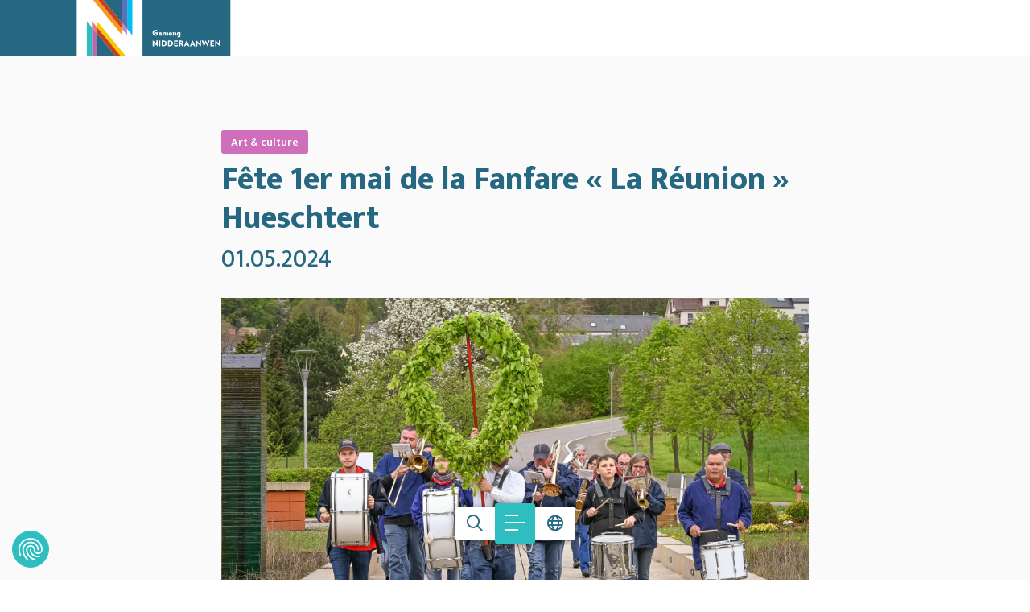

--- FILE ---
content_type: text/html; charset=utf-8
request_url: https://www.niederanven.lu/fr/evenements/ficheevenement/2024-05-01/fete-1er-mai-de-la-fanfare-la-reunion-hueschter
body_size: 40133
content:



<!doctype html>


<html class="no-js" lang="fr">

<head>
    
        <!-- Google Tag Manager -->
        <script data-cookieconsent="ignore">(function (w, d, s, l, i) {
                w[l] = w[l] || [];
                w[l].push({
                    'gtm.start':
                        new Date().getTime(), event: 'gtm.js'
                });
                var f = d.getElementsByTagName(s)[0],
                    j = d.createElement(s), dl = l != 'dataLayer' ? '&l=' + l : '';
                j.async = true;
                j.src = 'https://www.googletagmanager.com/gtm.js?id=' + i + dl;
                f.parentNode.insertBefore(j, f);
            })(window, document, 'script', 'dataLayer', 'GTM-KJHDKRT9');</script>
        <!-- End Google Tag Manager -->
    

    <script src="https://code.jquery.com/jquery-3.6.0.min.js"></script>
    <script src="https://cdn.jsdelivr.net/npm/masonry-layout@4.2.2/dist/masonry.pkgd.min.js"
            integrity="sha384-GNFwBvfVxBkLMJpYMOABq3c+d3KnQxudP/mGPkzpZSTYykLBNsZEnG2D9G/X/+7D" crossorigin="anonymous"
            async></script>

    <!-- Include Select2 CSS -->
    <link href="https://cdnjs.cloudflare.com/ajax/libs/select2/4.0.13/css/select2.min.css" rel="stylesheet"/>
    <!-- Include Select2 JS -->
    <script src="https://cdnjs.cloudflare.com/ajax/libs/select2/4.0.13/js/select2.min.js"></script>
    <link rel="preconnect" href="https://fonts.googleapis.com">
    <link rel="preconnect" href="https://fonts.gstatic.com" crossorigin>
    <link href="https://fonts.googleapis.com/css2?family=Mukta:wght@300;400;500;600;800&display=swap" rel="stylesheet">

    <meta charset="utf-8">
    <meta http-equiv="X-UA-Compatible" content="IE=edge,chrome=1">
    
    <title>Fête 1er mai de la Fanfare « La Réunion » Hueschtert | Commune de Niederanven</title>


    <script type="application/ld+json">
        {
            "@context": "https://schema.org",
            "@type": "WebSite",
            "name": "Niederanven",
            "url": "niederanven.lu"
        }
    </script>

    
    
        <meta name="description"
              content="Cortège à travers Hostert, Rameldange et Oberanven">
    
    <meta name="keywords" content="Fête 1er mai de la Fanfare « La Réunion » Hueschtert,Niederanven">


    
        <meta name='robots'
              content=''/>
    

    <meta name="viewport" content="width=device-width, initial-scale=1, minimum-scale=1">

    
    <meta name="twitter:card" content="summary"/>
    <meta name="twitter:url"
          content="https://www.niederanven.lu/fr/evenements/ficheevenement/2024-05-01/fete-1er-mai-de-la-fanfare-la-reunion-hueschter"/>
    <meta name="twitter:title" content="Fête 1er mai de la Fanfare « La Réunion » Hueschtert"/>
    <meta name="twitter:description" content="Cortège à travers Hostert, Rameldange et Oberanven"/>

    
        <meta name="twitter:image"
              content="/thumbs/ed60ba30-e209-11ee-94c3-bdadd8ae7273-lg.png"/>
    

    <meta property="og:type" content="event"/>
    <meta property="og:url"
          content="https://www.niederanven.lu/fr/evenements/ficheevenement/2024-05-01/fete-1er-mai-de-la-fanfare-la-reunion-hueschter"/>
    <meta property="og:title" content="Fête 1er mai de la Fanfare « La Réunion » Hueschtert"/>
    <meta property="og:description" content="Cortège à travers Hostert, Rameldange et Oberanven"/>
    
        <meta property="og:image"
              content="/thumbs/ed60ba30-e209-11ee-94c3-bdadd8ae7273-lg.png"/>
        <link rel="image_src"
              href="/thumbs/ed60ba30-e209-11ee-94c3-bdadd8ae7273-lg.png"/>
    


    
    <link rel="canonical"
          href="https://www.niederanven.lu/fr/evenements/ficheevenement/2024-05-01/fete-1er-mai-de-la-fanfare-la-reunion-hueschter"/>


    
    
    
        <link rel="alternate" hreflang="fr" href="https://www.niederanven.lu/fr/evenements/ficheevenement/2024-05-01/fete-1er-mai-de-la-fanfare-la-reunion-hueschter"/>
    
        <link rel="alternate" hreflang="en" href="https://www.niederanven.lu/en/events/ficheevenement/2024-05-01/fete-1er-mai-de-la-fanfare-la-reunion-hueschter"/>
    
        <link rel="alternate" hreflang="de" href="https://www.niederanven.lu/de/events/ficheevenement/2024-05-01/fete-1er-mai-de-la-fanfare-la-reunion-hueschter"/>
    
        <link rel="alternate" hreflang="lu" href="https://www.niederanven.lu/lu/eventer/ficheevenement/2024-05-01/fete-1er-mai-de-la-fanfare-la-reunion-hueschter"/>
    



    <link rel="stylesheet" href="/css/app.css?v=1768473868">
    <link rel="apple-touch-icon" sizes="180x180" href="/images/favicon/apple-touch-icon.png">
    <link rel="icon" type="image/png" sizes="32x32" href="/images/favicon/favicon-32x32.png">
    <link rel="icon" type="image/png" sizes="16x16" href="/images/favicon/favicon-16x16.png">
    <link rel="manifest" href="/images/favicon/site.webmanifest">
    <link rel="mask-icon" href="/images/favicon/safari-pinned-tab.svg" color="#5bbad5">
    <link rel="shortcut icon" href="/images/favicon/favicon.ico">
    <meta name="msapplication-TileColor" content="#da532c">
    <meta name="msapplication-config" content="/images/favicon/browserconfig.xml">
    <meta name="theme-color" content="#ffffff">

</head>

<body data-lang="fr" data-bs-spy="scroll" data-bs-target="#scrollspyContent">

    <!-- Google Tag Manager (noscript) -->
    <noscript>
        <iframe src="https://www.googletagmanager.com/ns.html?id=GTM-KJHDKRT9"
                height="0" width="0" style="display:none;visibility:hidden" title="gtm"></iframe>
    </noscript>
    <!-- End Google Tag Manager (noscript) -->

<aside>
    
</aside>
<!-- Accessibility Code for "niederanven.lu" -->
<script>
    /*

    Want to customize your button? visit our documentation page:

    https://login.equalweb.com/custom-button.taf

    */
    window.interdeal = {
        "sitekey": "a610960ceb821df7b66dff441dc567e4",
        "Position": "right",
        "domains": {
            "js": "https://cdn.equalweb.com/",
            "acc": "https://access.equalweb.com/"
        },
        "Menulang": "FR",
        "btnStyle": {
            "vPosition": [
                "80%",
                "80%"
            ],
            "scale": [
                "0.5",
                "0.5"
            ],
            "color": {
                "main": "#1c4bb6",
                "second": "#ffffff"
            },
            "icon": {
                "outline": false,
                "type": 1,
                "shape": "circle"
            }
        }
    };
    (function(doc, head, body){
        var coreCall             = doc.createElement('script');
        coreCall.src             = interdeal.domains.js + 'core/5.0.9/accessibility.js';
        coreCall.defer           = true;
        coreCall.integrity       = 'sha512-dxjHZQgpVIG70EQus4+1KR3oj2KGyrtwR/nr4lY+tcMjrQ1Yb9V1SCKNVLGhD3CcPMgANKAqOk4ldI8WWNnQTw==';
        coreCall.crossOrigin     = 'anonymous';
        coreCall.setAttribute('data-cfasync', true );
        body? body.appendChild(coreCall) : head.appendChild(coreCall);
    })(document, document.head, document.body);
</script>



<nav class="responsive-menu js-responsive-menu color-primary fw-500 color-black position-relative xmarktrigger"
     id="js-responsive-menu" data-title="Liens utiles" data-title-responsive="Menu"
     title="Navigation mobile">
    <a href="#" class="mm-btn mm-btn_close no-decoration-hover w-100 position-absolute"><i
                class="fa-regular fa-xmark top-0 left-0 text-primary-custom"></i></a>
    <ul>

        
    
    
        <li class="  xmarktrigger">
            
            
                <a href="  /fr/administration/les-services-administratifs "
                   
                   class="level_14 "
                   title="Administration">Administration </a>
                
                
    
        <ul class="level_2 chevron">
        
    
    
        <li class=" nobefore xmarktrigger">
            
            
                <a href="  /fr/administration/les-services-administratifs "
                   
                   class="level_0 "
                   title="Les services administratifs">Les services administratifs</a>
            
        </li>
    
        <li class=" nobefore xmarktrigger">
            
            
                <a href="  /fr/administration/les-services-exterieurs "
                   
                   class="level_0 "
                   title="Les services extérieurs">Les services extérieurs</a>
            
        </li>
    
        <li class=" nobefore xmarktrigger">
            
            
                <a href="  /fr/administration/centre-forestier "
                   
                   class="level_0 "
                   title="Centre forestier">Centre forestier</a>
            
        </li>
    
        <li class=" nobefore xmarktrigger">
            
            
                <a href="  /fr/administration/office-social "
                   
                   class="level_0 "
                   title="Office social">Office social</a>
            
        </li>
    
        <li class=" nobefore xmarktrigger">
            
            
                <a href="  /fr/administration/service-de-mediation "
                   
                   class="level_0 "
                   title="Service de médiation">Service de médiation</a>
            
        </li>
    
        <li class=" nobefore xmarktrigger">
            
            
                <a href="  /fr/administration/eltereforum "
                   
                   class="level_0 "
                   title="Eltereforum">Eltereforum</a>
            
        </li>
    
        <li class=" nobefore xmarktrigger">
            
            
                <a href="  /fr/administration/babyplus "
                   
                   class="level_0 "
                   title="BabyPLUS">BabyPLUS</a>
            
        </li>
    
        <li class="  xmarktrigger">
            
            
                <a href="  /fr/administration/formations-continues/cours-dinformatique "
                   
                   class="level_2 "
                   title="Formations continues">Formations continues </a>
                
                
    
        <ul class="level_3 chevron">
        
    
    
        <li class=" nobefore xmarktrigger">
            
            
                <a href="  /fr/administration/formations-continues/cours-dinformatique "
                   
                   class="level_0 "
                   title="Cours d&#39;informatique">Cours d&#39;informatique</a>
            
        </li>
    
        <li class=" nobefore xmarktrigger">
            
            
                <a href="  /fr/administration/formations-continues/cours-du-soir "
                   
                   class="level_0 "
                   title="Cours du soir">Cours du soir</a>
            
        </li>
    
    
        </ul>
    

            
        </li>
    
        <li class=" nobefore xmarktrigger">
            
            
                <a href="  /fr/administration/repas-sur-roues "
                   
                   class="level_0 "
                   title="Repas sur roues">Repas sur roues</a>
            
        </li>
    
        <li class=" nobefore xmarktrigger">
            
            
                <a href="  /fr/administration/e-guichet "
                   
                   class="level_0 "
                   title="E-Guichet">E-Guichet</a>
            
        </li>
    
        <li class=" nobefore xmarktrigger">
            
            
                <a href="  /fr/administration/recette "
                   
                   class="level_0 "
                   title="Recette">Recette</a>
            
        </li>
    
        <li class=" nobefore xmarktrigger">
            
            
                <a href="  /fr/administration/reglements-communaux "
                   
                   class="level_0 "
                   title="Règlements communaux">Règlements communaux</a>
            
        </li>
    
        <li class=" nobefore xmarktrigger">
            
            
                <a href="  /fr/administration/formulaires "
                   
                   class="level_0 "
                   title="Formulaires">Formulaires</a>
            
        </li>
    
        <li class=" nobefore xmarktrigger">
            
            
                <a href="  /fr/administration/bulletin-communal "
                   
                   class="level_0 "
                   title="Bulletin communal">Bulletin communal</a>
            
        </li>
    
    
        </ul>
    

            
        </li>
    
        <li class="  xmarktrigger">
            
            
                <a href="  /fr/politique/le-bourgmestre "
                   
                   class="level_7 "
                   title="Politique">Politique </a>
                
                
    
        <ul class="level_2 chevron">
        
    
    
        <li class=" nobefore xmarktrigger">
            
            
                <a href="  /fr/politique/le-bourgmestre "
                   
                   class="level_0 "
                   title="Le bourgmestre">Le bourgmestre</a>
            
        </li>
    
        <li class=" nobefore xmarktrigger">
            
            
                <a href="  /fr/politique/le-college-echevinal "
                   
                   class="level_0 "
                   title="Le collège échevinal">Le collège échevinal</a>
            
        </li>
    
        <li class="  xmarktrigger">
            
            
                <a href="  /fr/politique/le-conseil-communal "
                   
                   class="level_3 "
                   title="Le conseil communal">Le conseil communal </a>
                
                
    
        <ul class="level_3 chevron">
        
    
    
        <li class=" nobefore xmarktrigger">
            
            
                <a href="  /fr/politique/le-conseil-communal/les-conseillers-communaux "
                   
                   class="level_0 "
                   title="Les conseillers communaux">Les conseillers communaux</a>
            
        </li>
    
        <li class=" nobefore xmarktrigger">
            
            
                <a href="  /fr/politique/le-conseil-communal/les-seances-du-conseil-communal "
                   
                   class="level_0 "
                   title="Les séances du conseil communal">Les séances du conseil communal</a>
            
        </li>
    
        <li class=" nobefore xmarktrigger">
            
            
                <a href="  /fr/politique/le-conseil-communal/livestream-replay-des-seances-du-conseil-communal "
                   
                   class="level_0 "
                   title="Livestream &amp; replay des séances du conseil communal">Livestream &amp; replay des séances du conseil communal</a>
            
        </li>
    
    
        </ul>
    

            
        </li>
    
        <li class=" nobefore xmarktrigger">
            
            
                <a href="  /fr/politique/budget-communal "
                   
                   class="level_0 "
                   title="Budget communal">Budget communal</a>
            
        </li>
    
        <li class=" nobefore xmarktrigger">
            
            
                <a href="  /fr/politique/les-commissions-consultatives "
                   
                   class="level_0 "
                   title="Les commissions consultatives">Les commissions consultatives</a>
            
        </li>
    
        <li class=" nobefore xmarktrigger">
            
            
                <a href="  /fr/politique/les-syndicats-intercommunaux "
                   
                   class="level_0 "
                   title="Les syndicats intercommunaux">Les syndicats intercommunaux</a>
            
        </li>
    
        <li class="  xmarktrigger">
            
            
                <a href="  /fr/politique/elections/elections-europeennes-2024 "
                   
                   class="level_3 "
                   title="Élections">Élections </a>
                
                
    
        <ul class="level_3 chevron">
        
    
    
        <li class=" nobefore xmarktrigger">
            
            
                <a href="  /fr/politique/elections/elections-europeennes-2024 "
                   
                   class="level_0 "
                   title="Élections européennes 2024">Élections européennes 2024</a>
            
        </li>
    
        <li class=" nobefore xmarktrigger">
            
            
                <a href="  /fr/politique/elections/resultats-des-elections-communales-2023 "
                   
                   class="level_0 "
                   title="Résultats des élections communales 2023">Résultats des élections communales 2023</a>
            
        </li>
    
        <li class=" nobefore xmarktrigger">
            
            
                <a href="  https://jepeuxvoter.lu/ "
                   target="_blank" 
                   class="level_0 "
                   title="Inscription électorale – non-Luxembourgeois">Inscription électorale – non-Luxembourgeois</a>
            
        </li>
    
    
        </ul>
    

            
        </li>
    
    
        </ul>
    

            
        </li>
    
        <li class="  xmarktrigger">
            
            
                <a href="  /fr/environnement-niederanven/gestion-des-dechets "
                   
                   class="level_4 "
                   title="Environnement">Environnement </a>
                
                
    
        <ul class="level_2 chevron">
        
    
    
        <li class=" nobefore xmarktrigger">
            
            
                <a href="  /fr/environnement-niederanven/gestion-des-dechets "
                   
                   class="level_0 "
                   title="Gestion des déchets">Gestion des déchets</a>
            
        </li>
    
        <li class="  xmarktrigger">
            
            
                <a href="  /fr/environnement-niederanven/mon-environnement "
                   
                   class="level_5 "
                   title="Mon environnement">Mon environnement </a>
                
                
    
        <ul class="level_3 chevron">
        
    
    
        <li class=" nobefore xmarktrigger">
            
            
                <a href="  /fr/environnement-niederanven/mon-environnement/subventions-pour-la-conservation-de-lenergie-et-des-ressources "
                   
                   class="level_0 "
                   title="Subventions pour la conservation de l&#39;énergie et des ressources">Subventions pour la conservation de l&#39;énergie et des ressources</a>
            
        </li>
    
        <li class=" nobefore xmarktrigger">
            
            
                <a href="  /fr/environnement-niederanven/mon-environnement/conseils-energetiques "
                   
                   class="level_0 "
                   title="Conseils énergétiques">Conseils énergétiques</a>
            
        </li>
    
        <li class=" nobefore xmarktrigger">
            
            
                <a href="  /fr/environnement-niederanven/mon-environnement/cadastre-solaire-des-toits "
                   
                   class="level_0 "
                   title="Cadastre solaire des toits">Cadastre solaire des toits</a>
            
        </li>
    
        <li class=" nobefore xmarktrigger">
            
            
                <a href="  /fr/environnement-niederanven/mon-environnement/jardins-et-vergers-publics "
                   
                   class="level_0 "
                   title="Jardins et vergers publics">Jardins et vergers publics</a>
            
        </li>
    
        <li class=" nobefore xmarktrigger">
            
            
                <a href="  /fr/environnement-niederanven/mon-environnement/eau-potable "
                   
                   class="level_0 "
                   title="Eau potable">Eau potable</a>
            
        </li>
    
    
        </ul>
    

            
        </li>
    
        <li class="  xmarktrigger">
            
            
                <a href="  /fr/environnement-niederanven/environnement-dans-la-commune "
                   
                   class="level_7 "
                   title="Environnement dans la commune">Environnement dans la commune </a>
                
                
    
        <ul class="level_3 chevron">
        
    
    
        <li class=" nobefore xmarktrigger">
            
            
                <a href="  /fr/environnement-niederanven/environnement-dans-la-commune/partenaires-du-climat-et-de-la-nature "
                   
                   class="level_0 "
                   title="Partenaires du climat et de la nature">Partenaires du climat et de la nature</a>
            
        </li>
    
        <li class=" nobefore xmarktrigger">
            
            
                <a href="  /fr/environnement-niederanven/environnement-dans-la-commune/sias "
                   
                   class="level_0 "
                   title="SIAS">SIAS</a>
            
        </li>
    
        <li class=" nobefore xmarktrigger">
            
            
                <a href="  /fr/environnement-niederanven/environnement-dans-la-commune/enercoop-syrdall "
                   
                   class="level_0 "
                   title="Enercoop Syrdall">Enercoop Syrdall</a>
            
        </li>
    
        <li class=" nobefore xmarktrigger">
            
            
                <a href="  /fr/environnement-niederanven/environnement-dans-la-commune/pacte-climat "
                   
                   class="level_0 "
                   title="Pacte Climat">Pacte Climat</a>
            
        </li>
    
        <li class=" nobefore xmarktrigger">
            
            
                <a href="  /fr/environnement-niederanven/environnement-dans-la-commune/pacte-nature "
                   
                   class="level_0 "
                   title="Pacte Nature">Pacte Nature</a>
            
        </li>
    
        <li class=" nobefore xmarktrigger">
            
            
                <a href="  /fr/environnement-niederanven/environnement-dans-la-commune/fairtrade "
                   
                   class="level_0 "
                   title="Fairtrade">Fairtrade</a>
            
        </li>
    
        <li class=" nobefore xmarktrigger">
            
            
                <a href="  /fr/environnement-niederanven/environnement-dans-la-commune/repair-cafe "
                   
                   class="level_0 "
                   title="Repair Café">Repair Café</a>
            
        </li>
    
    
        </ul>
    

            
        </li>
    
        <li class=" nobefore xmarktrigger">
            
            
                <a href="  /fr/environnement-niederanven/emwelt-mettwoch "
                   
                   class="level_0 "
                   title="Ëmwelt-Mëttwoch">Ëmwelt-Mëttwoch</a>
            
        </li>
    
    
        </ul>
    

            
        </li>
    
        <li class="  xmarktrigger">
            
            
                <a href="  /fr/urbanisme "
                   
                   class="level_7 "
                   title="Urbanisme">Urbanisme </a>
                
                
    
        <ul class="level_2 chevron">
        
    
    
        <li class="  xmarktrigger">
            
            
                <a href="  /fr/urbanisme/pag/partie-ecrite-graphique "
                   
                   class="level_2 "
                   title="PAG">PAG </a>
                
                
    
        <ul class="level_3 chevron">
        
    
    
        <li class=" nobefore xmarktrigger">
            
            
                <a href="  /fr/urbanisme/pag/partie-ecrite-graphique "
                   
                   class="level_0 "
                   title="Partie écrite &amp; graphique">Partie écrite &amp; graphique</a>
            
        </li>
    
        <li class=" nobefore xmarktrigger">
            
            
                <a href="  /fr/urbanisme/pag/schemas-directeurs "
                   
                   class="level_0 "
                   title="Schémas directeurs">Schémas directeurs</a>
            
        </li>
    
    
        </ul>
    

            
        </li>
    
        <li class="  xmarktrigger">
            
            
                <a href="  /fr/urbanisme/pap/quartier-existant "
                   
                   class="level_2 "
                   title="PAP">PAP </a>
                
                
    
        <ul class="level_3 chevron">
        
    
    
        <li class=" nobefore xmarktrigger">
            
            
                <a href="  /fr/urbanisme/pap/quartier-existant "
                   
                   class="level_0 "
                   title="Quartier existant">Quartier existant</a>
            
        </li>
    
        <li class=" nobefore xmarktrigger">
            
            
                <a href="  /fr/urbanisme/pap/nouveau-quartier "
                   
                   class="level_0 "
                   title="Nouveau quartier">Nouveau quartier</a>
            
        </li>
    
    
        </ul>
    

            
        </li>
    
        <li class=" nobefore xmarktrigger">
            
            
                <a href="  /fr/urbanisme/procedures-en-cours "
                   
                   class="level_0 "
                   title="Procédures en cours">Procédures en cours</a>
            
        </li>
    
        <li class="  xmarktrigger">
            
            
                <a href="  /fr/urbanisme/autorisations/autorisations-a-batir "
                   
                   class="level_3 "
                   title="Autorisations">Autorisations </a>
                
                
    
        <ul class="level_3 chevron">
        
    
    
        <li class=" nobefore xmarktrigger">
            
            
                <a href="  /fr/urbanisme/autorisations/autorisations-a-batir "
                   
                   class="level_0 "
                   title="Autorisations à bâtir">Autorisations à bâtir</a>
            
        </li>
    
        <li class=" nobefore xmarktrigger">
            
            
                <a href="  /fr/urbanisme/autorisations/reglements-des-batisses "
                   
                   class="level_0 "
                   title="Règlements des bâtisses">Règlements des bâtisses</a>
            
        </li>
    
        <li class=" nobefore xmarktrigger">
            
            
                <a href="  /fr/urbanisme/autorisations/quelle-regle-sapplique-a-ma-parcelle "
                   
                   class="level_0 "
                   title="Quelle règle s&#39;applique à ma parcelle">Quelle règle s&#39;applique à ma parcelle</a>
            
        </li>
    
    
        </ul>
    

            
        </li>
    
        <li class="  xmarktrigger">
            
            
                <a href="  /fr/urbanisme/pacte-logement/les-objectifs-du-pacte-logement "
                   
                   class="level_2 "
                   title="Pacte Logement">Pacte Logement </a>
                
                
    
        <ul class="level_3 chevron">
        
    
    
        <li class=" nobefore xmarktrigger">
            
            
                <a href="  /fr/urbanisme/pacte-logement/les-objectifs-du-pacte-logement "
                   
                   class="level_0 "
                   title="Les objectifs du Pacte Logement">Les objectifs du Pacte Logement</a>
            
        </li>
    
        <li class=" nobefore xmarktrigger">
            
            
                <a href="  /fr/urbanisme/pacte-logement/informations-utiles-sur-le-logement "
                   
                   class="level_0 "
                   title="Informations utiles sur le logement">Informations utiles sur le logement</a>
            
        </li>
    
    
        </ul>
    

            
        </li>
    
        <li class=" nobefore xmarktrigger">
            
            
                <a href="  /fr/urbanisme/masterplang-am-sand "
                   
                   class="level_0 "
                   title="Masterplang « Am Sand »">Masterplang « Am Sand »</a>
            
        </li>
    
        <li class=" nobefore xmarktrigger">
            
            
                <a href="  /fr/urbanisme/hei-wunne-bleiwen "
                   
                   class="level_0 "
                   title="Hei wunne bleiwen">Hei wunne bleiwen</a>
            
        </li>
    
    
        </ul>
    

            
        </li>
    
        <li class="  xmarktrigger">
            
            
                <a href="  /fr/vie-communale "
                   
                   class="level_14 "
                   title="Vie communale">Vie communale </a>
                
                
    
        <ul class="level_2 chevron">
        
    
    
        <li class="  xmarktrigger">
            
            
                <a href="  /fr/vie-communale/vie-sportive-et-associative/les-associations "
                   
                   class="level_7 "
                   title="Vie sportive et associative">Vie sportive et associative </a>
                
                
    
        <ul class="level_3 chevron">
        
    
    
        <li class=" nobefore xmarktrigger">
            
            
                <a href="  /fr/vie-communale/vie-sportive-et-associative/les-associations "
                   
                   class="level_0 "
                   title="Les associations">Les associations</a>
            
        </li>
    
        <li class=" nobefore xmarktrigger">
            
            
                <a href="  /fr/vie-communale/vie-sportive-et-associative/les-clubs-sportifs "
                   
                   class="level_0 "
                   title="Les clubs sportifs">Les clubs sportifs</a>
            
        </li>
    
        <li class=" nobefore xmarktrigger">
            
            
                <a href="  /fr/vie-communale/vie-sportive-et-associative/vie-associative "
                   
                   class="level_0 "
                   title="Vie associative">Vie associative</a>
            
        </li>
    
        <li class=" nobefore xmarktrigger">
            
            
                <a href="  /fr/vie-communale/vie-sportive-et-associative/charte-ecologique "
                   
                   class="level_0 "
                   title="Charte écologique">Charte écologique</a>
            
        </li>
    
        <li class=" nobefore xmarktrigger">
            
            
                <a href="  /fr/vie-communale/vie-sportive-et-associative/benevolat "
                   
                   class="level_0 "
                   title="Bénévolat">Bénévolat</a>
            
        </li>
    
        <li class=" nobefore xmarktrigger">
            
            
                <a href="  /fr/vie-communale/vie-sportive-et-associative/equipe-sport-impuls "
                   
                   class="level_0 "
                   title="Équipe Sport &amp; IMPULS">Équipe Sport &amp; IMPULS</a>
            
        </li>
    
        <li class=" nobefore xmarktrigger">
            
            
                <a href="  /fr/vie-communale/vie-sportive-et-associative/skoda-tour-de-luxembourg-2025 "
                   
                   class="level_0 "
                   title="Škoda Tour de Luxembourg 2025">Škoda Tour de Luxembourg 2025</a>
            
        </li>
    
    
        </ul>
    

            
        </li>
    
        <li class="  xmarktrigger">
            
            
                <a href="  /fr/vie-communale/arts-et-culture/ecole-de-musique "
                   
                   class="level_8 "
                   title="Arts et culture">Arts et culture </a>
                
                
    
        <ul class="level_3 chevron">
        
    
    
        <li class=" nobefore xmarktrigger">
            
            
                <a href="  /fr/vie-communale/arts-et-culture/ecole-de-musique "
                   
                   class="level_0 "
                   title="École de musique">École de musique</a>
            
        </li>
    
        <li class=" nobefore xmarktrigger">
            
            
                <a href="  /fr/vie-communale/arts-et-culture/kulturhaus-niederanven "
                   
                   class="level_0 "
                   title="Kulturhaus Niederanven">Kulturhaus Niederanven</a>
            
        </li>
    
        <li class=" nobefore xmarktrigger">
            
            
                <a href="  /fr/vie-communale/arts-et-culture/merite-culturel "
                   
                   class="level_0 "
                   title="Mérite culturel">Mérite culturel</a>
            
        </li>
    
        <li class=" nobefore xmarktrigger">
            
            
                <a href="  /fr/vie-communale/arts-et-culture/charte-de-deontologie-pour-structures-culturelles "
                   
                   class="level_0 "
                   title="Charte de déontologie pour structures culturelles">Charte de déontologie pour structures culturelles</a>
            
        </li>
    
        <li class=" nobefore xmarktrigger">
            
            
                <a href="  /fr/vie-communale/arts-et-culture/konscht-op-der-bunn "
                   
                   class="level_0 "
                   title="Konscht op der Bunn">Konscht op der Bunn</a>
            
        </li>
    
        <li class=" nobefore xmarktrigger">
            
            
                <a href="  /fr/vie-communale/arts-et-culture/bicherbus "
                   
                   class="level_0 "
                   title="Bicherbus">Bicherbus</a>
            
        </li>
    
        <li class=" nobefore xmarktrigger">
            
            
                <a href="  /fr/vie-communale/arts-et-culture/cabine-de-livres "
                   
                   class="level_0 "
                   title="Cabine de livres">Cabine de livres</a>
            
        </li>
    
        <li class=" nobefore xmarktrigger">
            
            
                <a href="  /fr/vie-communale/arts-et-culture/kulturpass "
                   
                   class="level_0 "
                   title="KulturPass">KulturPass</a>
            
        </li>
    
    
        </ul>
    

            
        </li>
    
        <li class="  xmarktrigger">
            
            
                <a href="  /fr/vie-communale/education "
                   
                   class="level_3 "
                   title="Éducation">Éducation </a>
                
                
    
        <ul class="level_3 chevron">
        
    
    
        <li class=" nobefore xmarktrigger">
            
            
                <a href="  https://www.amsand.lu/fr/creche-maison-relais "
                   target="_blank" 
                   class="level_0 "
                   title="Maison relais">Maison relais</a>
            
        </li>
    
        <li class=" nobefore xmarktrigger">
            
            
                <a href="  https://www.amsand.lu/fr/ecole-fondamentale "
                   target="_blank" 
                   class="level_0 "
                   title="École Am Sand">École Am Sand</a>
            
        </li>
    
        <li class=" nobefore xmarktrigger">
            
            
                <a href="  /fr/vie-communale/education/transport-scolaire-pedibus "
                   
                   class="level_0 "
                   title="Transport scolaire &amp; Pédibus">Transport scolaire &amp; Pédibus</a>
            
        </li>
    
    
        </ul>
    

            
        </li>
    
        <li class="  xmarktrigger">
            
            
                <a href="  /fr/vie-communale/enfants-et-adolescents/maison-des-jeunes-niederanven "
                   
                   class="level_6 "
                   title="Enfants et adolescents">Enfants et adolescents </a>
                
                
    
        <ul class="level_3 chevron">
        
    
    
        <li class=" nobefore xmarktrigger">
            
            
                <a href="  /fr/vie-communale/enfants-et-adolescents/maison-des-jeunes-niederanven "
                   
                   class="level_0 "
                   title="Maison des jeunes Niederanven">Maison des jeunes Niederanven</a>
            
        </li>
    
        <li class=" nobefore xmarktrigger">
            
            
                <a href="  /fr/vie-communale/enfants-et-adolescents/travail-mobile-pour-jeunes "
                   
                   class="level_0 "
                   title="Travail mobile pour jeunes">Travail mobile pour jeunes</a>
            
        </li>
    
        <li class=" nobefore xmarktrigger">
            
            
                <a href="  /fr/vie-communale/enfants-et-adolescents/babysitting "
                   
                   class="level_0 "
                   title="Babysitting">Babysitting</a>
            
        </li>
    
        <li class=" nobefore xmarktrigger">
            
            
                <a href="  /fr/decouvrir/la-commune-se-presente/aires-de-jeux "
                   
                   class="level_0 "
                   title="Nos aires de jeux">Nos aires de jeux</a>
            
        </li>
    
        <li class=" nobefore xmarktrigger">
            
            
                <a href="  /fr/vie-communale/enfants-et-adolescents/carte-de-la-commune-pour-enfants "
                   
                   class="level_0 "
                   title="Carte de la commune pour enfants">Carte de la commune pour enfants</a>
            
        </li>
    
        <li class=" nobefore xmarktrigger">
            
            
                <a href="  /fr/vie-communale/enfants-et-adolescents/niedz4kidz "
                   
                   class="level_0 "
                   title="Niedz4Kidz">Niedz4Kidz</a>
            
        </li>
    
    
        </ul>
    

            
        </li>
    
        <li class="  xmarktrigger">
            
            
                <a href="  /fr/vie-communale/seniors/nieds4seniors "
                   
                   class="level_2 "
                   title="Seniors">Seniors </a>
                
                
    
        <ul class="level_3 chevron">
        
    
    
        <li class=" nobefore xmarktrigger">
            
            
                <a href="  /fr/vie-communale/seniors/nieds4seniors "
                   
                   class="level_0 "
                   title="Nieds4Seniors">Nieds4Seniors</a>
            
        </li>
    
        <li class=" nobefore xmarktrigger">
            
            
                <a href="  /fr/vie-communale/seniors/offres-pour-seniors "
                   
                   class="level_0 "
                   title="Offres pour seniors">Offres pour seniors</a>
            
        </li>
    
    
        </ul>
    

            
        </li>
    
        <li class="  xmarktrigger">
            
            
                <a href="  /fr/vie-communale/sante/adresses-utiles "
                   
                   class="level_3 "
                   title="Santé">Santé </a>
                
                
    
        <ul class="level_3 chevron">
        
    
    
        <li class=" nobefore xmarktrigger">
            
            
                <a href="  /fr/vie-communale/sante/adresses-utiles "
                   
                   class="level_0 "
                   title="Adresses utiles">Adresses utiles</a>
            
        </li>
    
        <li class=" nobefore xmarktrigger">
            
            
                <a href="  /fr/vie-communale/sante/coin-de-la-sante-mentale "
                   
                   class="level_0 "
                   title="Coin de la santé mentale">Coin de la santé mentale</a>
            
        </li>
    
        <li class=" nobefore xmarktrigger">
            
            
                <a href="  /fr/vie-communale/sante/semaines-de-la-sante-mentale "
                   
                   class="level_0 "
                   title="Semaines de la Santé Mentale">Semaines de la Santé Mentale</a>
            
        </li>
    
    
        </ul>
    

            
        </li>
    
        <li class="  xmarktrigger">
            
            
                <a href="  /fr/vie-communale/affaires-sociales "
                   
                   class="level_2 "
                   title="Affaires sociales">Affaires sociales </a>
                
                
    
        <ul class="level_3 chevron">
        
    
    
        <li class=" nobefore xmarktrigger">
            
            
                <a href="  /fr/vie-communale/affaires-sociales/allocation-de-vie-chere "
                   
                   class="level_0 "
                   title="Allocation de vie chère">Allocation de vie chère</a>
            
        </li>
    
        <li class=" nobefore xmarktrigger">
            
            
                <a href="  /fr/vie-communale/affaires-sociales/pampers-prime "
                   
                   class="level_0 "
                   title="Pampers Prime">Pampers Prime</a>
            
        </li>
    
    
        </ul>
    

            
        </li>
    
        <li class=" nobefore xmarktrigger">
            
            
                <a href="  /fr/vie-communale/participation-citoyenne "
                   
                   class="level_0 "
                   title="Participation citoyenne">Participation citoyenne</a>
            
        </li>
    
        <li class="  xmarktrigger">
            
            
                <a href="  /fr/vie-communale/vivre-ensemble "
                   
                   class="level_6 "
                   title="Vivre ensemble">Vivre ensemble </a>
                
                
    
        <ul class="level_3 chevron">
        
    
    
        <li class=" nobefore xmarktrigger">
            
            
                <a href="  /fr/vie-communale/vivre-ensemble/gemengepakt "
                   
                   class="level_0 "
                   title="Gemengepakt">Gemengepakt</a>
            
        </li>
    
        <li class=" nobefore xmarktrigger">
            
            
                <a href="  /fr/vie-communale/vivre-ensemble/commission-du-vivre-ensemble-interculturel "
                   
                   class="level_0 "
                   title="Commission du vivre-ensemble interculturel">Commission du vivre-ensemble interculturel</a>
            
        </li>
    
        <li class=" nobefore xmarktrigger">
            
            
                <a href="  /fr/vie-communale/vivre-ensemble/sproochecafe "
                   
                   class="level_0 "
                   title="Sproochecafé">Sproochecafé</a>
            
        </li>
    
        <li class=" nobefore xmarktrigger">
            
            
                <a href="  /fr/vie-communale/vivre-ensemble/nopeschfest "
                   
                   class="level_0 "
                   title="Nopeschfest">Nopeschfest</a>
            
        </li>
    
        <li class=" nobefore xmarktrigger">
            
            
                <a href="  /fr/vie-communale/vivre-ensemble/hoplr "
                   
                   class="level_0 "
                   title="HOPLR">HOPLR</a>
            
        </li>
    
        <li class=" nobefore xmarktrigger">
            
            
                <a href="  /fr/vie-communale/vivre-ensemble/guide-du-citoyen "
                   
                   class="level_0 "
                   title="Guide du citoyen">Guide du citoyen</a>
            
        </li>
    
    
        </ul>
    

            
        </li>
    
        <li class="  xmarktrigger">
            
            
                <a href="  /fr/vie-communale/projets-communaux "
                   
                   class="level_2 "
                   title="Projets communaux">Projets communaux </a>
                
                
    
        <ul class="level_3 chevron">
        
    
    
        <li class=" nobefore xmarktrigger">
            
            
                <a href="  /fr/vie-communale/projets-communaux/projets-communaux-actuels "
                   
                   class="level_0 "
                   title="Projets communaux actuels">Projets communaux actuels</a>
            
        </li>
    
        <li class=" nobefore xmarktrigger">
            
            
                <a href="  /fr/vie-communale/projets-communaux/projets-communaux-termines "
                   
                   class="level_0 "
                   title="Projets communaux terminés">Projets communaux terminés</a>
            
        </li>
    
    
        </ul>
    

            
        </li>
    
        <li class="  xmarktrigger">
            
            
                <a href="  /fr/vie-communale/mobilite/parking-residentiel "
                   
                   class="level_9 "
                   title="Mobilité">Mobilité </a>
                
                
    
        <ul class="level_3 chevron">
        
    
    
        <li class=" nobefore xmarktrigger">
            
            
                <a href="  /fr/vie-communale/mobilite/citybus-nidderaanwen "
                   
                   class="level_0 "
                   title="Citybus Nidderaanwen">Citybus Nidderaanwen</a>
            
        </li>
    
        <li class=" nobefore xmarktrigger">
            
            
                <a href="  /fr/vie-communale/mobilite/parking-residentiel "
                   
                   class="level_0 "
                   title="Parking résidentiel">Parking résidentiel</a>
            
        </li>
    
        <li class=" nobefore xmarktrigger">
            
            
                <a href="  /fr/vie-communale/mobilite/flex-carsharing "
                   
                   class="level_0 "
                   title="Flex-Carsharing">Flex-Carsharing</a>
            
        </li>
    
        <li class=" nobefore xmarktrigger">
            
            
                <a href="  /fr/vie-communale/mobilite/chargy "
                   
                   class="level_0 "
                   title="Chargy">Chargy</a>
            
        </li>
    
        <li class=" nobefore xmarktrigger">
            
            
                <a href="  /fr/vie-communale/mobilite/service-veloh "
                   
                   class="level_0 "
                   title="vel&#39;OH!">vel&#39;OH!</a>
            
        </li>
    
        <li class=" nobefore xmarktrigger">
            
            
                <a href="  /fr/vie-communale/mobilite/transport-public "
                   
                   class="level_0 "
                   title="Transport public">Transport public</a>
            
        </li>
    
        <li class=" nobefore xmarktrigger">
            
            
                <a href="  /fr/vie-communale/mobilite/ruffbus-syrdall "
                   
                   class="level_0 "
                   title="Ruffbus Syrdall">Ruffbus Syrdall</a>
            
        </li>
    
        <li class=" nobefore xmarktrigger">
            
            
                <a href="  /fr/vie-communale/mobilite/mobilite-douce "
                   
                   class="level_0 "
                   title="Mobilité douce">Mobilité douce</a>
            
        </li>
    
        <li class=" nobefore xmarktrigger">
            
            
                <a href="  /fr/vie-communale/mobilite/semaine-europeenne-de-la-mobilite "
                   
                   class="level_0 "
                   title="Semaine Européenne de la Mobilité">Semaine Européenne de la Mobilité</a>
            
        </li>
    
    
        </ul>
    

            
        </li>
    
        <li class=" nobefore xmarktrigger">
            
            
                <a href="  /fr/vie-communale/marche-de-niederanven "
                   
                   class="level_0 "
                   title="Marché de Niederanven">Marché de Niederanven</a>
            
        </li>
    
        <li class=" nobefore xmarktrigger">
            
            
                <a href="  /fr/vie-communale/location-salles-communales "
                   
                   class="level_0 "
                   title="Location de salles communales">Location de salles communales</a>
            
        </li>
    
        <li class=" nobefore xmarktrigger">
            
            
                <a href="  /fr/vie-communale/entreprises-locales "
                   
                   class="level_0 "
                   title="Entreprises locales">Entreprises locales</a>
            
        </li>
    
    
        </ul>
    

            
        </li>
    
        <li class="  xmarktrigger">
            
            
                <a href="  /fr/decouvrir "
                   
                   class="level_3 "
                   title="Découvrir">Découvrir </a>
                
                
    
        <ul class="level_2 chevron">
        
    
    
        <li class="  xmarktrigger">
            
            
                <a href="  /fr/decouvrir/la-commune-se-presente "
                   
                   class="level_8 "
                   title="La commune se présente">La commune se présente </a>
                
                
    
        <ul class="level_3 chevron">
        
    
    
        <li class=" nobefore xmarktrigger">
            
            
                <a href="  /fr/decouvrir/la-commune-se-presente/la-commune-en-chiffres "
                   
                   class="level_0 "
                   title="La commune en chiffres">La commune en chiffres</a>
            
        </li>
    
        <li class=" nobefore xmarktrigger">
            
            
                <a href="  /fr/decouvrir/la-commune-se-presente/loisir-et-tourisme "
                   
                   class="level_0 "
                   title="Loisir et tourisme">Loisir et tourisme</a>
            
        </li>
    
        <li class=" nobefore xmarktrigger">
            
            
                <a href="  /fr/cartes-officielles-de-la-commune "
                   
                   class="level_0 "
                   title="Cartes officielles de la commune">Cartes officielles de la commune</a>
            
        </li>
    
        <li class=" nobefore xmarktrigger">
            
            
                <a href="  /fr/decouvrir/la-commune-se-presente/parc-de-leurope "
                   
                   class="level_0 "
                   title="Parc de l&#39;Europe">Parc de l&#39;Europe</a>
            
        </li>
    
        <li class=" nobefore xmarktrigger">
            
            
                <a href="  /fr/decouvrir/la-commune-se-presente/aires-de-jeux "
                   
                   class="level_0 "
                   title="Aires de jeux">Aires de jeux</a>
            
        </li>
    
        <li class=" nobefore xmarktrigger">
            
            
                <a href="  /fr/decouvrir/la-commune-se-presente/sentiers-de-randonnee "
                   
                   class="level_0 "
                   title="Sentiers de randonnée">Sentiers de randonnée</a>
            
        </li>
    
        <li class=" nobefore xmarktrigger">
            
            
                <a href="  /fr/decouvrir/la-commune-se-presente/reserve-naturelle-aarnescht "
                   
                   class="level_0 "
                   title="Réserve naturelle Aarnescht">Réserve naturelle Aarnescht</a>
            
        </li>
    
        <li class=" nobefore xmarktrigger">
            
            
                <a href="  /fr/decouvrir/la-commune-se-presente/enclos-reserves-aux-chiens "
                   
                   class="level_0 "
                   title="Enclos réservés aux chiens">Enclos réservés aux chiens</a>
            
        </li>
    
    
        </ul>
    

            
        </li>
    
        <li class=" nobefore xmarktrigger">
            
            
                <a href="  /fr/decouvrir/douzelage "
                   
                   class="level_0 "
                   title="Douzelage">Douzelage</a>
            
        </li>
    
        <li class=" nobefore xmarktrigger">
            
            
                <a href="  /fr/decouvrir/index-communal "
                   
                   class="level_0 "
                   title="Index communal">Index communal</a>
            
        </li>
    
    
        </ul>
    

            
        </li>
    
        <li class=" nobefore xmarktrigger">
            
            
                <a href="  /fr/mediatheque "
                   
                   class="level_0 "
                   title="Mediathèque">Mediathèque</a>
            
        </li>
    
        <li class=" nobefore xmarktrigger">
            
            
                <a href="  /fr/ereider "
                   
                   class="level_0 "
                   title="E-Reider">E-Reider</a>
            
        </li>
    
        <li class=" nobefore xmarktrigger">
            
            
                <a href="  /fr/actualites "
                   
                   class="level_0 "
                   title="Actualités">Actualités</a>
            
        </li>
    
        <li class="active nobefore xmarktrigger">
            
            
                <a href="  /fr/evenements "
                   
                   class="level_0 "
                   title="Événements">Événements</a>
            
        </li>
    
        <li class=" nobefore xmarktrigger">
            
            
                <a href="  /fr/carte-interactive "
                   
                   class="level_0 "
                   title="Carte interactive">Carte interactive</a>
            
        </li>
    
        <li class=" nobefore xmarktrigger">
            
            
                <a href="  /fr/contact "
                   
                   class="level_0 "
                   title="Contact">Contact</a>
            
        </li>
    
        <li class=" nobefore xmarktrigger">
            
            
                <a href="  /fr/newsletter "
                   
                   class="level_0 "
                   title="Newsletter">Newsletter</a>
            
        </li>
    
        <li class=" nobefore xmarktrigger">
            
            
                <a href="  /fr/commande-de-bois-de-chauffage "
                   
                   class="level_0 "
                   title="Formulaire de commande">Formulaire de commande</a>
            
        </li>
    
    

        
    
    
    

        <div class="nobefore mb-80 ">
            <div class="socials d-flex justify-content-start nobefore">
                <a class="cursor-pointer hover-socials mr-10 p-0 pl-15 pt-15" href="https://www.facebook.com/GemengNidderaanwen"
                   title="Lien vers facebook" target="_blank">
                    <svg width="30px" height="30px" viewBox="0 0 30 30" version="1.1"
                         xmlns="http://www.w3.org/2000/svg"
                         xmlns:xlink="http://www.w3.org/1999/xlink">
                        <g id="Page-1" stroke="none" stroke-width="1" fill="none"
                           fill-rule="evenodd">
                            <g id="09.Elements-de-contenu" transform="translate(-843, -150)"
                               fill="#365397">
                                <g id="cdn" transform="translate(0, 100)">
                                    <g id="icon/facebook" transform="translate(843, 50)">
                                        <path d="M15,0 C23.2842712,0 30,6.71572875 30,15 C30,23.2842712 23.2842712,30 15,30 C6.71572875,30 0,23.2842712 0,15 C0,6.71572875 6.71572875,0 15,0 Z M16.6994144,7.82145897 C14.6155712,7.82145897 13.2535052,9.0844995 13.2535052,11.3709517 L13.2535052,13.3807828 L10.937148,13.3807828 L10.937148,16.017868 L13.2535052,16.017868 L13.2535052,22.3928528 L16.1043165,22.3928528 L16.1043165,16.017868 L18.2299599,16.017868 L18.6346776,13.3807828 L16.1043165,13.3807828 L16.1043165,11.6695011 C16.1043165,10.9480575 16.4577844,10.2448181 17.5910607,10.2448181 L18.7414017,10.2448181 L18.7414017,7.99961036 C18.7414017,7.99961036 17.697479,7.82145897 16.6994144,7.82145897 Z"
                                              id="Combined-Shape" class="bg-icon-color"></path>
                                    </g>
                                </g>
                            </g>
                        </g>
                    </svg>
                </a>
                <a class="cursor-pointer hover-socials mr-10 p-0 pt-15" href="https://www.instagram.com/gemengnidderaanwen"
                   title="Lien vers instagram" target="_blank">
                    <svg width="30px" height="30px" viewBox="0 0 30 30" version="1.1"
                         xmlns="http://www.w3.org/2000/svg"
                         xmlns:xlink="http://www.w3.org/1999/xlink">
                        <g id="Page-1" stroke="none" stroke-width="1" fill="none"
                           fill-rule="evenodd">
                            <g id="09.Elements-de-contenu" transform="translate(-878, -150)"
                               fill="#CF2872">
                                <g id="cdn" transform="translate(0, 100)">
                                    <g id="Stacked-Group-2" transform="translate(843, 50)">
                                        <g id="icon/instagram" transform="translate(35, 0)">
                                            <path class="bg-icon-color"
                                                  d="M15,0 C23.2842712,0 30,6.71572875 30,15 C30,23.2842712 23.2842712,30 15,30 C6.71572875,30 0,23.2842712 0,15 C0,6.71572875 6.71572875,0 15,0 Z M11.2874717,6.48487684 C9.84909012,6.55314886 8.57142244,6.88262021 7.51473638,7.93530411 C6.45805032,8.98798802 6.13258112,10.2656557 6.06026771,11.7080787 C5.97590861,13.1946823 5.97590861,17.6504517 6.06026771,19.1370553 C6.12857897,20.5794782 6.45805032,21.8571459 7.51473638,22.9098298 C8.57142244,23.9625137 9.84508797,24.2919459 11.2874717,24.3642985 C12.7740753,24.4486576 17.2298839,24.4486576 18.7164875,24.3642985 C20.1589105,24.2959872 21.4365782,23.9665159 22.4892621,22.9098298 C23.5419068,21.8571459 23.8713781,20.5794782 23.9436915,19.1370553 C24.0280899,17.6504517 24.0280899,13.1986844 23.9436915,11.7120808 C23.8754195,10.2696579 23.5459482,8.99199018 22.4892621,7.93930627 C21.4365782,6.8866616 20.1589105,6.55719025 18.7164875,6.48487684 C17.2298839,6.4004785 12.7740753,6.4004785 11.2874717,6.48487684 Z M15.0039807,8.04379385 C16.3138225,8.04379385 19.130318,7.93930627 20.3115809,8.40540013 C21.0990633,8.71878439 21.7057818,9.32546368 22.0231682,10.1169875 C22.4932642,11.3022525 22.3847745,14.1147458 22.3847745,15.4245877 C22.3847745,16.7343903 22.4932642,19.5508857 22.0231682,20.7321486 C21.709784,21.519631 21.1031047,22.1263496 20.3115809,22.443736 C19.1263158,22.913832 16.3138225,22.8053423 15.0039807,22.8053423 C13.6941781,22.8053423 10.8776826,22.9098298 9.69641976,22.443736 C8.90893733,22.1303517 8.30221881,21.5236724 7.98483239,20.7321486 C7.51473638,19.5468836 7.62322611,16.7343903 7.62322611,15.4245877 C7.62322611,14.1147458 7.51873853,11.2982504 7.98483239,10.1169875 C8.29821665,9.32950507 8.90489594,8.72278654 9.69641976,8.40540013 C10.8816848,7.93530411 13.6941781,8.04379385 15.0039807,8.04379385 Z M15.0039807,10.8080651 C12.4486453,10.8080651 10.3874974,12.8692131 10.3874974,15.4245877 C10.3874974,17.979923 12.4486453,20.041071 15.0039807,20.041071 C17.5593553,20.041071 19.6205032,17.979923 19.6205032,15.4245877 C19.6205032,12.8692131 17.5593553,10.8080651 15.0039807,10.8080651 Z M15.0039807,12.4232477 C16.6593417,12.4232477 18.0053207,13.7692266 18.0053207,15.4245877 C18.0053207,17.0799095 16.6553396,18.4258884 15.0039807,18.4258884 C13.352661,18.4258884 12.00268,17.0799095 12.00268,15.4245877 C12.00268,13.7692266 13.3486589,12.4232477 15.0039807,12.4232477 Z M19.8093499,9.54244314 C19.2147163,9.54244314 18.7325746,10.0245848 18.7325746,10.6192184 C18.7325746,11.213852 19.2106749,11.6959937 19.8093499,11.6959937 C20.4039835,11.6959937 20.8861252,11.2178934 20.8861252,10.6192184 C20.8861252,10.0245848 20.4039835,9.54244314 19.8093499,9.54244314 Z"
                                                  id="Combined-Shape"></path>
                                        </g>
                                    </g>
                                </g>
                            </g>
                        </g>
                    </svg>

                </a>
                <a class="cursor-pointer hover-socials p-0 pr-15 pt-15" href="https://www.youtube.com/@gemengnidderaanwen5444/videos"
                   title="Lien vers Youtube" target="_blank">
                    <svg width="30px" height="30px" viewBox="0 0 30 30" version="1.1"
                         xmlns="http://www.w3.org/2000/svg"
                         xmlns:xlink="http://www.w3.org/1999/xlink">
                        <g id="Page-1" stroke="none" stroke-width="1" fill="none"
                           fill-rule="evenodd">
                            <g id="09.Elements-de-contenu" transform="translate(-913, -150)"
                               fill="#ff3333">
                                <g id="cdn" transform="translate(0, 100)">
                                    <g id="Stacked-Group-2" transform="translate(843, 50)">
                                        <g id="icon/youtube" transform="translate(70, 0)">
                                            <path class="bg-icon-color"
                                                  d="M15,0 C23.2842712,0 30,6.71572875 30,15 C30,23.2842712 23.2842712,30 15,30 C6.71572875,30 0,23.2842712 0,15 C0,6.71572875 6.71572875,0 15,0 Z M15.1590532,8.57188324 L14.812326,8.57188324 C13.8332301,8.57559333 8.993073,8.61176678 7.68530916,8.96445791 C6.88136924,9.1807375 6.24820097,9.8179821 6.0332913,10.6271678 C5.6697602,11.9926959 5.64468909,14.7394049 5.64296005,15.1117665 L5.64296005,15.1960404 C5.64468909,15.568406 5.6697602,18.315144 6.0332913,19.6806721 C6.24820097,20.4898243 6.88136924,21.1005728 7.68530916,21.3168189 C8.993073,21.6695101 13.8332301,21.7056835 14.812326,21.7093936 L15.1590523,21.7093936 C16.1381481,21.7056835 20.9783052,21.6695101 22.2860691,21.3168189 C23.090009,21.1005728 23.7231773,20.4898243 23.9380869,19.6806721 C24.2881539,18.3657191 24.3243677,15.7699734 24.328114,15.2469946 L24.328114,15.0608128 C24.3243677,14.5378396 24.2881539,11.9421208 23.9380869,10.6271678 C23.7231773,9.8179821 23.090009,9.18070409 22.2860691,8.96445791 C20.9783352,8.61176678 16.1381543,8.57559333 15.1590532,8.57188324 Z M13.0746236,12.3755809 L17.9583723,15.15397 L13.0746236,17.9322255 L13.0746236,12.3755809 Z"
                                                  id="Combined-Shape"></path>
                                        </g>
                                    </g>
                                </g>
                            </g>
                        </g>
                    </svg>

                </a>

            </div>

        </div>
    </ul>
</nav>

<form id="input-search" method="get" action="/fr/search" class="d-none input-search">
    <div class="container">
        <a href="#"
           class="js-open-search color-primary no-decoration-hover js-is-active d-none d-xxl-block"
           data-input="#input-search" title="Fermer la recherche">
        <span>
            <i class="fa-light fa-times text-color"></i>
        </span>
        </a>
        <div class="row">
            <div class="col-12 col-xxl-8 offset-xxl-2">
                <label class="text-white mb-5 fw-medium" for="inputSearch">Recherche</label>
                <div class="wrapper-input-search position-relative d-flex justify-content-between">
                    <input id="inputSearch" type="text" name="q" class="d-none d-lg-block"
                           placeholder="Qu’est-ce que vous recherchez ?"/>
                    <input id="inputSearch" type="text" name="q" class="d-lg-none small"
                           placeholder="Que recherchez vous ?"/>
                    <button type="submit" class="submit-search" title="Recherche"
                            style="top: 15px !important;">
                        <i class="far fa-search  "></i>
                    </button>
                </div>
                <p class="text-white fw-600 mt-50">Le plus recherché</p>
                <div class="quickLinks d-flex flex-wrap mt-15 gap-10">
                    
                        
                            
                        
                        <a href="/fr/administration/reglements-communaux" 
                           class="quickLink text-nowrap br-3 fw-600 no-decoration-hover">
                            Index communal
                        </a>
                    
                        
                            
                        
                        <a href="/fr/mediatheque" 
                           class="quickLink text-nowrap br-3 fw-600 no-decoration-hover">
                            Médias
                        </a>
                    
                        
                            
                        
                        <a href="/fr/mediatheque" 
                           class="quickLink text-nowrap br-3 fw-600 no-decoration-hover">
                            E-reider
                        </a>
                    
                        
                            
                        
                        <a href="/fr/carte-interactive"  target="_blank" 
                           class="quickLink text-nowrap br-3 fw-600 no-decoration-hover">
                            Map
                        </a>
                    
                </div>

            </div>
        </div>
    </div>
    
    
    
    
    
    

</form>

<header class="header bg-responsive js-header-main position-relative ">
    <div class="ml-container w-100 container-header">

        <div class="wrapper-nav-main w-100 position-relative" role="navigation">
            <div class="blueBefore wrapper-header-main d-flex align-items-center justify-content-between  position-relative">

                <div class="header-main w-100">

                    <div class="wrapper-nav-large d-flex align-items-center justify-content-center w-100">
                        <nav class="navbar-main w-100 d-flex justify-content-center justify-content-lg-between align-items-center position-relative"
                             title="Navigation principale">
                            
                                <a class="navbar-brand m-0 d-flex align-items-center"
                                   title="Retour à la page d&#39;accueil"
                                   href="/fr" rel="home">
                                    <img class="logo-nav" src="/images/niederanven-logo.svg" alt="Niederanven logo"/>
                                    
                                    
                                    
                                    
                                    
                                    
                                    
                                    
                                    
                                    
                                    
                                    
                                    
                                    
                                    
                                    
                                    
                                    
                                    
                                    
                                    
                                    
                                    
                                    
                                    
                                    
                                    
                                    
                                    
                                    
                                    
                                    
                                    
                                    
                                    
                                    
                                    
                                    
                                    
                                    
                                    
                                    
                                    
                                    
                                    
                                    
                                    
                                    
                                    

                                    
                                </a>
                                <div class="center d-flex">
                                    <ul class="navbar flex-sm-row list-unstyled p-0 m-0 js-navbar-width d-none d-xxl-flex position-static flex-nowrap mainmenu">
                                        <li class="nav multiLevelNav">
                                            
    
<ul class="menu menu-bar">
    
            
                <li class=" level-1">
                    
                        <a href="javascript:void(0);"
                           class="menu-link menu-bar-link"
                           aria-haspopup="true">
                            Administration
                        </a>
                        
                        
    
    <ul class="mega-menu mega-menu--multiLevel">
        <div class="categ highlightcateg mb-15">
                <span class="text-white categBox" style="background-color: #C6401B">
                    <a class="text-white no-decoration-hover" title="Administration"
                       href="/fr/administration/les-services-administratifs">Administration</a>
                </span>
        </div>
        
            
                <li class="mb-15 level-2">
                    

                        <a href="/fr/administration/les-services-administratifs"
                           class="menu-link mega-menu-link">
                            Les services administratifs
                        </a>
                        
                    
                </li>
            
                <li class="mb-15 level-2">
                    

                        <a href="/fr/administration/les-services-exterieurs"
                           class="menu-link mega-menu-link">
                            Les services extérieurs
                        </a>
                        
                    
                </li>
            
                <li class="mb-15 level-2">
                    

                        <a href="/fr/administration/centre-forestier"
                           class="menu-link mega-menu-link">
                            Centre forestier
                        </a>
                        
                    
                </li>
            
                <li class="mb-15 level-2">
                    

                        <a href="/fr/administration/office-social"
                           class="menu-link mega-menu-link">
                            Office social
                        </a>
                        
                    
                </li>
            
                <li class="mb-15 level-2">
                    

                        <a href="/fr/administration/service-de-mediation"
                           class="menu-link mega-menu-link">
                            Service de médiation
                        </a>
                        
                    
                </li>
            
                <li class="mb-15 level-2">
                    

                        <a href="/fr/administration/eltereforum"
                           class="menu-link mega-menu-link">
                            Eltereforum
                        </a>
                        
                    
                </li>
            
                <li class="mb-15 level-2">
                    

                        <a href="/fr/administration/babyplus"
                           class="menu-link mega-menu-link">
                            BabyPLUS
                        </a>
                        
                    
                </li>
            
                <li class="mb-15 level-2">
                    
                        <a href="/fr/administration/formations-continues/cours-dinformatique"
                           class="menu-link mega-menu-link chevronRight"
                           aria-haspopup="true">
                            Formations continues
                        </a>
                        
                        
    
        <ul class="menu menu-list">
            
            
                <li class="mb-15 level-3">
                    

                        <a href="/fr/administration/formations-continues/cours-dinformatique"
                           class="menu-link menu-list-link">
                            Cours d&#39;informatique
                        </a>
                        
                    
                </li>
            
                <li class="mb-15 level-3">
                    

                        <a href="/fr/administration/formations-continues/cours-du-soir"
                           class="menu-link menu-list-link">
                            Cours du soir
                        </a>
                        
                    
                </li>
            
        </ul>
        
                        
                </li>
            
                <li class="mb-15 level-2">
                    

                        <a href="/fr/administration/repas-sur-roues"
                           class="menu-link mega-menu-link">
                            Repas sur roues
                        </a>
                        
                    
                </li>
            
                <li class="mb-15 level-2">
                    

                        <a href="/fr/administration/e-guichet"
                           class="menu-link mega-menu-link">
                            E-Guichet
                        </a>
                        
                    
                </li>
            
                <li class="mb-15 level-2">
                    

                        <a href="/fr/administration/recette"
                           class="menu-link mega-menu-link">
                            Recette
                        </a>
                        
                    
                </li>
            
                <li class="mb-15 level-2">
                    

                        <a href="/fr/administration/reglements-communaux"
                           class="menu-link mega-menu-link">
                            Règlements communaux
                        </a>
                        
                    
                </li>
            
                <li class="mb-15 level-2">
                    

                        <a href="/fr/administration/formulaires"
                           class="menu-link mega-menu-link">
                            Formulaires
                        </a>
                        
                    
                </li>
            
                <li class="mb-15 level-2">
                    

                        <a href="/fr/administration/bulletin-communal"
                           class="menu-link mega-menu-link">
                            Bulletin communal
                        </a>
                        
                    
                </li>
            
        </ul>
        
                        
                </li>
            
                <li class=" level-1">
                    
                        <a href="javascript:void(0);"
                           class="menu-link menu-bar-link"
                           aria-haspopup="true">
                            Politique
                        </a>
                        
                        
    
    <ul class="mega-menu mega-menu--multiLevel">
        <div class="categ highlightcateg mb-15">
                <span class="text-white categBox" style="background-color: #C6401B">
                    <a class="text-white no-decoration-hover" title="Politique"
                       href="/fr/politique/le-bourgmestre">Politique</a>
                </span>
        </div>
        
            
                <li class="mb-15 level-2">
                    

                        <a href="/fr/politique/le-bourgmestre"
                           class="menu-link mega-menu-link">
                            Le bourgmestre
                        </a>
                        
                                    <img src="/media/9f9f5004-7fad-4667-b0d6-455016af7410/foto-buergermeeschter-header-2-1.png" alt="Le bourgmestre"
                                         class="sharing-image position-absolute" style="display: none">

                        
                    
                </li>
            
                <li class="mb-15 level-2">
                    

                        <a href="/fr/politique/le-college-echevinal"
                           class="menu-link mega-menu-link">
                            Le collège échevinal
                        </a>
                        
                    
                </li>
            
                <li class="mb-15 level-2">
                    
                        <a href="/fr/politique/le-conseil-communal"
                           class="menu-link mega-menu-link chevronRight"
                           aria-haspopup="true">
                            Le conseil communal
                        </a>
                        
                        
    
        <ul class="menu menu-list">
            
            
                <li class="mb-15 level-3">
                    

                        <a href="/fr/politique/le-conseil-communal/les-conseillers-communaux"
                           class="menu-link menu-list-link">
                            Les conseillers communaux
                        </a>
                        
                    
                </li>
            
                <li class="mb-15 level-3">
                    

                        <a href="/fr/politique/le-conseil-communal/les-seances-du-conseil-communal"
                           class="menu-link menu-list-link">
                            Les séances du conseil communal
                        </a>
                        
                    
                </li>
            
                <li class="mb-15 level-3">
                    

                        <a href="/fr/politique/le-conseil-communal/livestream-replay-des-seances-du-conseil-communal"
                           class="menu-link menu-list-link">
                            Livestream &amp; replay des séances du conseil communal
                        </a>
                        
                    
                </li>
            
        </ul>
        
                        
                </li>
            
                <li class="mb-15 level-2">
                    

                        <a href="/fr/politique/budget-communal"
                           class="menu-link mega-menu-link">
                            Budget communal
                        </a>
                        
                    
                </li>
            
                <li class="mb-15 level-2">
                    

                        <a href="/fr/politique/les-commissions-consultatives"
                           class="menu-link mega-menu-link">
                            Les commissions consultatives
                        </a>
                        
                    
                </li>
            
                <li class="mb-15 level-2">
                    

                        <a href="/fr/politique/les-syndicats-intercommunaux"
                           class="menu-link mega-menu-link">
                            Les syndicats intercommunaux
                        </a>
                        
                    
                </li>
            
                <li class="mb-15 level-2">
                    
                        <a href="/fr/politique/elections/elections-europeennes-2024"
                           class="menu-link mega-menu-link chevronRight"
                           aria-haspopup="true">
                            Élections
                        </a>
                        
                        
    
        <ul class="menu menu-list">
            
            
                <li class="mb-15 level-3">
                    

                        <a href="/fr/politique/elections/elections-europeennes-2024"
                           class="menu-link menu-list-link">
                            Élections européennes 2024
                        </a>
                        
                    
                </li>
            
                <li class="mb-15 level-3">
                    

                        <a href="/fr/politique/elections/resultats-des-elections-communales-2023"
                           class="menu-link menu-list-link">
                            Résultats des élections communales 2023
                        </a>
                        
                    
                </li>
            
                <li class="mb-15 level-3">
                    

                        <a href="https://jepeuxvoter.lu/"
                           class="menu-link menu-list-link">
                            Inscription électorale – non-Luxembourgeois
                        </a>
                        
                    
                </li>
            
        </ul>
        
                        
                </li>
            
        </ul>
        
                        
                </li>
            
                <li class=" level-1">
                    
                        <a href="javascript:void(0);"
                           class="menu-link menu-bar-link"
                           aria-haspopup="true">
                            Environnement
                        </a>
                        
                        
    
    <ul class="mega-menu mega-menu--multiLevel">
        <div class="categ highlightcateg mb-15">
                <span class="text-white categBox" style="background-color: #C6401B">
                    <a class="text-white no-decoration-hover" title="Environnement"
                       href="/fr/environnement-niederanven/gestion-des-dechets">Environnement</a>
                </span>
        </div>
        
            
                <li class="mb-15 level-2">
                    

                        <a href="/fr/environnement-niederanven/gestion-des-dechets"
                           class="menu-link mega-menu-link">
                            Gestion des déchets
                        </a>
                        
                    
                </li>
            
                <li class="mb-15 level-2">
                    
                        <a href="/fr/environnement-niederanven/mon-environnement"
                           class="menu-link mega-menu-link chevronRight"
                           aria-haspopup="true">
                            Mon environnement
                        </a>
                        
                        
    
        <ul class="menu menu-list">
            
            
                <li class="mb-15 level-3">
                    

                        <a href="/fr/environnement-niederanven/mon-environnement/subventions-pour-la-conservation-de-lenergie-et-des-ressources"
                           class="menu-link menu-list-link">
                            Subventions pour la conservation de l&#39;énergie et des ressources
                        </a>
                        
                    
                </li>
            
                <li class="mb-15 level-3">
                    

                        <a href="/fr/environnement-niederanven/mon-environnement/conseils-energetiques"
                           class="menu-link menu-list-link">
                            Conseils énergétiques
                        </a>
                        
                    
                </li>
            
                <li class="mb-15 level-3">
                    

                        <a href="/fr/environnement-niederanven/mon-environnement/cadastre-solaire-des-toits"
                           class="menu-link menu-list-link">
                            Cadastre solaire des toits
                        </a>
                        
                    
                </li>
            
                <li class="mb-15 level-3">
                    

                        <a href="/fr/environnement-niederanven/mon-environnement/jardins-et-vergers-publics"
                           class="menu-link menu-list-link">
                            Jardins et vergers publics
                        </a>
                        
                    
                </li>
            
                <li class="mb-15 level-3">
                    

                        <a href="/fr/environnement-niederanven/mon-environnement/eau-potable"
                           class="menu-link menu-list-link">
                            Eau potable
                        </a>
                        
                    
                </li>
            
        </ul>
        
                        
                </li>
            
                <li class="mb-15 level-2">
                    
                        <a href="/fr/environnement-niederanven/environnement-dans-la-commune"
                           class="menu-link mega-menu-link chevronRight"
                           aria-haspopup="true">
                            Environnement dans la commune
                        </a>
                        
                        
    
        <ul class="menu menu-list">
            
            
                <li class="mb-15 level-3">
                    

                        <a href="/fr/environnement-niederanven/environnement-dans-la-commune/partenaires-du-climat-et-de-la-nature"
                           class="menu-link menu-list-link">
                            Partenaires du climat et de la nature
                        </a>
                        
                    
                </li>
            
                <li class="mb-15 level-3">
                    

                        <a href="/fr/environnement-niederanven/environnement-dans-la-commune/sias"
                           class="menu-link menu-list-link">
                            SIAS
                        </a>
                        
                    
                </li>
            
                <li class="mb-15 level-3">
                    

                        <a href="/fr/environnement-niederanven/environnement-dans-la-commune/enercoop-syrdall"
                           class="menu-link menu-list-link">
                            Enercoop Syrdall
                        </a>
                        
                    
                </li>
            
                <li class="mb-15 level-3">
                    

                        <a href="/fr/environnement-niederanven/environnement-dans-la-commune/pacte-climat"
                           class="menu-link menu-list-link">
                            Pacte Climat
                        </a>
                        
                    
                </li>
            
                <li class="mb-15 level-3">
                    

                        <a href="/fr/environnement-niederanven/environnement-dans-la-commune/pacte-nature"
                           class="menu-link menu-list-link">
                            Pacte Nature
                        </a>
                        
                    
                </li>
            
                <li class="mb-15 level-3">
                    

                        <a href="/fr/environnement-niederanven/environnement-dans-la-commune/fairtrade"
                           class="menu-link menu-list-link">
                            Fairtrade
                        </a>
                        
                    
                </li>
            
                <li class="mb-15 level-3">
                    

                        <a href="/fr/environnement-niederanven/environnement-dans-la-commune/repair-cafe"
                           class="menu-link menu-list-link">
                            Repair Café
                        </a>
                        
                    
                </li>
            
        </ul>
        
                        
                </li>
            
                <li class="mb-15 level-2">
                    

                        <a href="/fr/environnement-niederanven/emwelt-mettwoch"
                           class="menu-link mega-menu-link">
                            Ëmwelt-Mëttwoch
                        </a>
                        
                    
                </li>
            
        </ul>
        
                        
                </li>
            
                <li class=" level-1">
                    
                        <a href="javascript:void(0);"
                           class="menu-link menu-bar-link"
                           aria-haspopup="true">
                            Urbanisme
                        </a>
                        
                        
    
    <ul class="mega-menu mega-menu--multiLevel">
        <div class="categ highlightcateg mb-15">
                <span class="text-white categBox" style="background-color: #C6401B">
                    <a class="text-white no-decoration-hover" title="Urbanisme"
                       href="/fr/urbanisme">Urbanisme</a>
                </span>
        </div>
        
            
                <li class="mb-15 level-2">
                    
                        <a href="/fr/urbanisme/pag/partie-ecrite-graphique"
                           class="menu-link mega-menu-link chevronRight"
                           aria-haspopup="true">
                            PAG
                        </a>
                        
                        
    
        <ul class="menu menu-list">
            
            
                <li class="mb-15 level-3">
                    

                        <a href="/fr/urbanisme/pag/partie-ecrite-graphique"
                           class="menu-link menu-list-link">
                            Partie écrite &amp; graphique
                        </a>
                        
                    
                </li>
            
                <li class="mb-15 level-3">
                    

                        <a href="/fr/urbanisme/pag/schemas-directeurs"
                           class="menu-link menu-list-link">
                            Schémas directeurs
                        </a>
                        
                    
                </li>
            
        </ul>
        
                        
                </li>
            
                <li class="mb-15 level-2">
                    
                        <a href="/fr/urbanisme/pap/quartier-existant"
                           class="menu-link mega-menu-link chevronRight"
                           aria-haspopup="true">
                            PAP
                        </a>
                        
                        
    
        <ul class="menu menu-list">
            
            
                <li class="mb-15 level-3">
                    

                        <a href="/fr/urbanisme/pap/quartier-existant"
                           class="menu-link menu-list-link">
                            Quartier existant
                        </a>
                        
                    
                </li>
            
                <li class="mb-15 level-3">
                    

                        <a href="/fr/urbanisme/pap/nouveau-quartier"
                           class="menu-link menu-list-link">
                            Nouveau quartier
                        </a>
                        
                    
                </li>
            
        </ul>
        
                        
                </li>
            
                <li class="mb-15 level-2">
                    

                        <a href="/fr/urbanisme/procedures-en-cours"
                           class="menu-link mega-menu-link">
                            Procédures en cours
                        </a>
                        
                    
                </li>
            
                <li class="mb-15 level-2">
                    
                        <a href="/fr/urbanisme/autorisations/autorisations-a-batir"
                           class="menu-link mega-menu-link chevronRight"
                           aria-haspopup="true">
                            Autorisations
                        </a>
                        
                        
    
        <ul class="menu menu-list">
            
            
                <li class="mb-15 level-3">
                    

                        <a href="/fr/urbanisme/autorisations/autorisations-a-batir"
                           class="menu-link menu-list-link">
                            Autorisations à bâtir
                        </a>
                        
                    
                </li>
            
                <li class="mb-15 level-3">
                    

                        <a href="/fr/urbanisme/autorisations/reglements-des-batisses"
                           class="menu-link menu-list-link">
                            Règlements des bâtisses
                        </a>
                        
                    
                </li>
            
                <li class="mb-15 level-3">
                    

                        <a href="/fr/urbanisme/autorisations/quelle-regle-sapplique-a-ma-parcelle"
                           class="menu-link menu-list-link">
                            Quelle règle s&#39;applique à ma parcelle
                        </a>
                        
                    
                </li>
            
        </ul>
        
                        
                </li>
            
                <li class="mb-15 level-2">
                    
                        <a href="/fr/urbanisme/pacte-logement/les-objectifs-du-pacte-logement"
                           class="menu-link mega-menu-link chevronRight"
                           aria-haspopup="true">
                            Pacte Logement
                        </a>
                        
                        
    
        <ul class="menu menu-list">
            
            
                <li class="mb-15 level-3">
                    

                        <a href="/fr/urbanisme/pacte-logement/les-objectifs-du-pacte-logement"
                           class="menu-link menu-list-link">
                            Les objectifs du Pacte Logement
                        </a>
                        
                    
                </li>
            
                <li class="mb-15 level-3">
                    

                        <a href="/fr/urbanisme/pacte-logement/informations-utiles-sur-le-logement"
                           class="menu-link menu-list-link">
                            Informations utiles sur le logement
                        </a>
                        
                    
                </li>
            
        </ul>
        
                        
                </li>
            
                <li class="mb-15 level-2">
                    

                        <a href="/fr/urbanisme/masterplang-am-sand"
                           class="menu-link mega-menu-link">
                            Masterplang « Am Sand »
                        </a>
                        
                    
                </li>
            
                <li class="mb-15 level-2">
                    

                        <a href="/fr/urbanisme/hei-wunne-bleiwen"
                           class="menu-link mega-menu-link">
                            Hei wunne bleiwen
                        </a>
                        
                    
                </li>
            
        </ul>
        
                        
                </li>
            
                <li class=" level-1">
                    
                        <a href="javascript:void(0);"
                           class="menu-link menu-bar-link"
                           aria-haspopup="true">
                            Vie communale
                        </a>
                        
                        
    
    <ul class="mega-menu mega-menu--multiLevel">
        <div class="categ highlightcateg mb-15">
                <span class="text-white categBox" style="background-color: #C6401B">
                    <a class="text-white no-decoration-hover" title="Vie communale"
                       href="/fr/vie-communale">Vie communale</a>
                </span>
        </div>
        
            
                <li class="mb-15 level-2">
                    
                        <a href="/fr/vie-communale/vie-sportive-et-associative/les-associations"
                           class="menu-link mega-menu-link chevronRight"
                           aria-haspopup="true">
                            Vie sportive et associative
                        </a>
                        
                        
    
        <ul class="menu menu-list">
            
            
                <li class="mb-15 level-3">
                    

                        <a href="/fr/vie-communale/vie-sportive-et-associative/les-associations"
                           class="menu-link menu-list-link">
                            Les associations
                        </a>
                        
                    
                </li>
            
                <li class="mb-15 level-3">
                    

                        <a href="/fr/vie-communale/vie-sportive-et-associative/les-clubs-sportifs"
                           class="menu-link menu-list-link">
                            Les clubs sportifs
                        </a>
                        
                    
                </li>
            
                <li class="mb-15 level-3">
                    

                        <a href="/fr/vie-communale/vie-sportive-et-associative/vie-associative"
                           class="menu-link menu-list-link">
                            Vie associative
                        </a>
                        
                    
                </li>
            
                <li class="mb-15 level-3">
                    

                        <a href="/fr/vie-communale/vie-sportive-et-associative/charte-ecologique"
                           class="menu-link menu-list-link">
                            Charte écologique
                        </a>
                        
                    
                </li>
            
                <li class="mb-15 level-3">
                    

                        <a href="/fr/vie-communale/vie-sportive-et-associative/benevolat"
                           class="menu-link menu-list-link">
                            Bénévolat
                        </a>
                        
                    
                </li>
            
                <li class="mb-15 level-3">
                    

                        <a href="/fr/vie-communale/vie-sportive-et-associative/equipe-sport-impuls"
                           class="menu-link menu-list-link">
                            Équipe Sport &amp; IMPULS
                        </a>
                        
                    
                </li>
            
                <li class="mb-15 level-3">
                    

                        <a href="/fr/vie-communale/vie-sportive-et-associative/skoda-tour-de-luxembourg-2025"
                           class="menu-link menu-list-link">
                            Škoda Tour de Luxembourg 2025
                        </a>
                        
                    
                </li>
            
        </ul>
        
                        
                </li>
            
                <li class="mb-15 level-2">
                    
                        <a href="/fr/vie-communale/arts-et-culture/ecole-de-musique"
                           class="menu-link mega-menu-link chevronRight"
                           aria-haspopup="true">
                            Arts et culture
                        </a>
                        
                        
    
        <ul class="menu menu-list">
            
            
                <li class="mb-15 level-3">
                    

                        <a href="/fr/vie-communale/arts-et-culture/ecole-de-musique"
                           class="menu-link menu-list-link">
                            École de musique
                        </a>
                        
                    
                </li>
            
                <li class="mb-15 level-3">
                    

                        <a href="/fr/vie-communale/arts-et-culture/kulturhaus-niederanven"
                           class="menu-link menu-list-link">
                            Kulturhaus Niederanven
                        </a>
                        
                    
                </li>
            
                <li class="mb-15 level-3">
                    

                        <a href="/fr/vie-communale/arts-et-culture/merite-culturel"
                           class="menu-link menu-list-link">
                            Mérite culturel
                        </a>
                        
                    
                </li>
            
                <li class="mb-15 level-3">
                    

                        <a href="/fr/vie-communale/arts-et-culture/charte-de-deontologie-pour-structures-culturelles"
                           class="menu-link menu-list-link">
                            Charte de déontologie pour structures culturelles
                        </a>
                        
                    
                </li>
            
                <li class="mb-15 level-3">
                    

                        <a href="/fr/vie-communale/arts-et-culture/konscht-op-der-bunn"
                           class="menu-link menu-list-link">
                            Konscht op der Bunn
                        </a>
                        
                    
                </li>
            
                <li class="mb-15 level-3">
                    

                        <a href="/fr/vie-communale/arts-et-culture/bicherbus"
                           class="menu-link menu-list-link">
                            Bicherbus
                        </a>
                        
                    
                </li>
            
                <li class="mb-15 level-3">
                    

                        <a href="/fr/vie-communale/arts-et-culture/cabine-de-livres"
                           class="menu-link menu-list-link">
                            Cabine de livres
                        </a>
                        
                    
                </li>
            
                <li class="mb-15 level-3">
                    

                        <a href="/fr/vie-communale/arts-et-culture/kulturpass"
                           class="menu-link menu-list-link">
                            KulturPass
                        </a>
                        
                    
                </li>
            
        </ul>
        
                        
                </li>
            
                <li class="mb-15 level-2">
                    
                        <a href="/fr/vie-communale/education"
                           class="menu-link mega-menu-link chevronRight"
                           aria-haspopup="true">
                            Éducation
                        </a>
                        
                        
    
        <ul class="menu menu-list">
            
            
                <li class="mb-15 level-3">
                    

                        <a href="https://www.amsand.lu/fr/creche-maison-relais"
                           class="menu-link menu-list-link">
                            Maison relais
                        </a>
                        
                    
                </li>
            
                <li class="mb-15 level-3">
                    

                        <a href="https://www.amsand.lu/fr/ecole-fondamentale"
                           class="menu-link menu-list-link">
                            École Am Sand
                        </a>
                        
                    
                </li>
            
                <li class="mb-15 level-3">
                    

                        <a href="/fr/vie-communale/education/transport-scolaire-pedibus"
                           class="menu-link menu-list-link">
                            Transport scolaire &amp; Pédibus
                        </a>
                        
                    
                </li>
            
        </ul>
        
                        
                </li>
            
                <li class="mb-15 level-2">
                    
                        <a href="/fr/vie-communale/enfants-et-adolescents/maison-des-jeunes-niederanven"
                           class="menu-link mega-menu-link chevronRight"
                           aria-haspopup="true">
                            Enfants et adolescents
                        </a>
                        
                        
    
        <ul class="menu menu-list">
            
            
                <li class="mb-15 level-3">
                    

                        <a href="/fr/vie-communale/enfants-et-adolescents/maison-des-jeunes-niederanven"
                           class="menu-link menu-list-link">
                            Maison des jeunes Niederanven
                        </a>
                        
                    
                </li>
            
                <li class="mb-15 level-3">
                    

                        <a href="/fr/vie-communale/enfants-et-adolescents/travail-mobile-pour-jeunes"
                           class="menu-link menu-list-link">
                            Travail mobile pour jeunes
                        </a>
                        
                    
                </li>
            
                <li class="mb-15 level-3">
                    

                        <a href="/fr/vie-communale/enfants-et-adolescents/babysitting"
                           class="menu-link menu-list-link">
                            Babysitting
                        </a>
                        
                    
                </li>
            
                <li class="mb-15 level-3">
                    

                        <a href="/fr/decouvrir/la-commune-se-presente/aires-de-jeux"
                           class="menu-link menu-list-link">
                            Nos aires de jeux
                        </a>
                        
                    
                </li>
            
                <li class="mb-15 level-3">
                    

                        <a href="/fr/vie-communale/enfants-et-adolescents/carte-de-la-commune-pour-enfants"
                           class="menu-link menu-list-link">
                            Carte de la commune pour enfants
                        </a>
                        
                    
                </li>
            
                <li class="mb-15 level-3">
                    

                        <a href="/fr/vie-communale/enfants-et-adolescents/niedz4kidz"
                           class="menu-link menu-list-link">
                            Niedz4Kidz
                        </a>
                        
                    
                </li>
            
        </ul>
        
                        
                </li>
            
                <li class="mb-15 level-2">
                    
                        <a href="/fr/vie-communale/seniors/nieds4seniors"
                           class="menu-link mega-menu-link chevronRight"
                           aria-haspopup="true">
                            Seniors
                        </a>
                        
                        
    
        <ul class="menu menu-list">
            
            
                <li class="mb-15 level-3">
                    

                        <a href="/fr/vie-communale/seniors/nieds4seniors"
                           class="menu-link menu-list-link">
                            Nieds4Seniors
                        </a>
                        
                    
                </li>
            
                <li class="mb-15 level-3">
                    

                        <a href="/fr/vie-communale/seniors/offres-pour-seniors"
                           class="menu-link menu-list-link">
                            Offres pour seniors
                        </a>
                        
                    
                </li>
            
        </ul>
        
                        
                </li>
            
                <li class="mb-15 level-2">
                    
                        <a href="/fr/vie-communale/sante/adresses-utiles"
                           class="menu-link mega-menu-link chevronRight"
                           aria-haspopup="true">
                            Santé
                        </a>
                        
                        
    
        <ul class="menu menu-list">
            
            
                <li class="mb-15 level-3">
                    

                        <a href="/fr/vie-communale/sante/adresses-utiles"
                           class="menu-link menu-list-link">
                            Adresses utiles
                        </a>
                        
                    
                </li>
            
                <li class="mb-15 level-3">
                    

                        <a href="/fr/vie-communale/sante/coin-de-la-sante-mentale"
                           class="menu-link menu-list-link">
                            Coin de la santé mentale
                        </a>
                        
                    
                </li>
            
                <li class="mb-15 level-3">
                    

                        <a href="/fr/vie-communale/sante/semaines-de-la-sante-mentale"
                           class="menu-link menu-list-link">
                            Semaines de la Santé Mentale
                        </a>
                        
                    
                </li>
            
        </ul>
        
                        
                </li>
            
                <li class="mb-15 level-2">
                    
                        <a href="/fr/vie-communale/affaires-sociales"
                           class="menu-link mega-menu-link chevronRight"
                           aria-haspopup="true">
                            Affaires sociales
                        </a>
                        
                        
    
        <ul class="menu menu-list">
            
            
                <li class="mb-15 level-3">
                    

                        <a href="/fr/vie-communale/affaires-sociales/allocation-de-vie-chere"
                           class="menu-link menu-list-link">
                            Allocation de vie chère
                        </a>
                        
                    
                </li>
            
                <li class="mb-15 level-3">
                    

                        <a href="/fr/vie-communale/affaires-sociales/pampers-prime"
                           class="menu-link menu-list-link">
                            Pampers Prime
                        </a>
                        
                    
                </li>
            
        </ul>
        
                        
                </li>
            
                <li class="mb-15 level-2">
                    

                        <a href="/fr/vie-communale/participation-citoyenne"
                           class="menu-link mega-menu-link">
                            Participation citoyenne
                        </a>
                        
                    
                </li>
            
                <li class="mb-15 level-2">
                    
                        <a href="/fr/vie-communale/vivre-ensemble"
                           class="menu-link mega-menu-link chevronRight"
                           aria-haspopup="true">
                            Vivre ensemble
                        </a>
                        
                        
    
        <ul class="menu menu-list">
            
            
                <li class="mb-15 level-3">
                    

                        <a href="/fr/vie-communale/vivre-ensemble/gemengepakt"
                           class="menu-link menu-list-link">
                            Gemengepakt
                        </a>
                        
                    
                </li>
            
                <li class="mb-15 level-3">
                    

                        <a href="/fr/vie-communale/vivre-ensemble/commission-du-vivre-ensemble-interculturel"
                           class="menu-link menu-list-link">
                            Commission du vivre-ensemble interculturel
                        </a>
                        
                    
                </li>
            
                <li class="mb-15 level-3">
                    

                        <a href="/fr/vie-communale/vivre-ensemble/sproochecafe"
                           class="menu-link menu-list-link">
                            Sproochecafé
                        </a>
                        
                    
                </li>
            
                <li class="mb-15 level-3">
                    

                        <a href="/fr/vie-communale/vivre-ensemble/nopeschfest"
                           class="menu-link menu-list-link">
                            Nopeschfest
                        </a>
                        
                    
                </li>
            
                <li class="mb-15 level-3">
                    

                        <a href="/fr/vie-communale/vivre-ensemble/hoplr"
                           class="menu-link menu-list-link">
                            HOPLR
                        </a>
                        
                    
                </li>
            
                <li class="mb-15 level-3">
                    

                        <a href="/fr/vie-communale/vivre-ensemble/guide-du-citoyen"
                           class="menu-link menu-list-link">
                            Guide du citoyen
                        </a>
                        
                    
                </li>
            
        </ul>
        
                        
                </li>
            
                <li class="mb-15 level-2">
                    
                        <a href="/fr/vie-communale/projets-communaux"
                           class="menu-link mega-menu-link chevronRight"
                           aria-haspopup="true">
                            Projets communaux
                        </a>
                        
                        
    
        <ul class="menu menu-list">
            
            
                <li class="mb-15 level-3">
                    

                        <a href="/fr/vie-communale/projets-communaux/projets-communaux-actuels"
                           class="menu-link menu-list-link">
                            Projets communaux actuels
                        </a>
                        
                    
                </li>
            
                <li class="mb-15 level-3">
                    

                        <a href="/fr/vie-communale/projets-communaux/projets-communaux-termines"
                           class="menu-link menu-list-link">
                            Projets communaux terminés
                        </a>
                        
                    
                </li>
            
        </ul>
        
                        
                </li>
            
                <li class="mb-15 level-2">
                    
                        <a href="/fr/vie-communale/mobilite/parking-residentiel"
                           class="menu-link mega-menu-link chevronRight"
                           aria-haspopup="true">
                            Mobilité
                        </a>
                        
                        
    
        <ul class="menu menu-list">
            
            
                <li class="mb-15 level-3">
                    

                        <a href="/fr/vie-communale/mobilite/citybus-nidderaanwen"
                           class="menu-link menu-list-link">
                            Citybus Nidderaanwen
                        </a>
                        
                    
                </li>
            
                <li class="mb-15 level-3">
                    

                        <a href="/fr/vie-communale/mobilite/parking-residentiel"
                           class="menu-link menu-list-link">
                            Parking résidentiel
                        </a>
                        
                    
                </li>
            
                <li class="mb-15 level-3">
                    

                        <a href="/fr/vie-communale/mobilite/flex-carsharing"
                           class="menu-link menu-list-link">
                            Flex-Carsharing
                        </a>
                        
                    
                </li>
            
                <li class="mb-15 level-3">
                    

                        <a href="/fr/vie-communale/mobilite/chargy"
                           class="menu-link menu-list-link">
                            Chargy
                        </a>
                        
                    
                </li>
            
                <li class="mb-15 level-3">
                    

                        <a href="/fr/vie-communale/mobilite/service-veloh"
                           class="menu-link menu-list-link">
                            vel&#39;OH!
                        </a>
                        
                    
                </li>
            
                <li class="mb-15 level-3">
                    

                        <a href="/fr/vie-communale/mobilite/transport-public"
                           class="menu-link menu-list-link">
                            Transport public
                        </a>
                        
                    
                </li>
            
                <li class="mb-15 level-3">
                    

                        <a href="/fr/vie-communale/mobilite/ruffbus-syrdall"
                           class="menu-link menu-list-link">
                            Ruffbus Syrdall
                        </a>
                        
                    
                </li>
            
                <li class="mb-15 level-3">
                    

                        <a href="/fr/vie-communale/mobilite/mobilite-douce"
                           class="menu-link menu-list-link">
                            Mobilité douce
                        </a>
                        
                    
                </li>
            
                <li class="mb-15 level-3">
                    

                        <a href="/fr/vie-communale/mobilite/semaine-europeenne-de-la-mobilite"
                           class="menu-link menu-list-link">
                            Semaine Européenne de la Mobilité
                        </a>
                        
                    
                </li>
            
        </ul>
        
                        
                </li>
            
                <li class="mb-15 level-2">
                    

                        <a href="/fr/vie-communale/marche-de-niederanven"
                           class="menu-link mega-menu-link">
                            Marché de Niederanven
                        </a>
                        
                    
                </li>
            
                <li class="mb-15 level-2">
                    

                        <a href="/fr/vie-communale/location-salles-communales"
                           class="menu-link mega-menu-link">
                            Location de salles communales
                        </a>
                        
                    
                </li>
            
                <li class="mb-15 level-2">
                    

                        <a href="/fr/vie-communale/entreprises-locales"
                           class="menu-link mega-menu-link">
                            Entreprises locales
                        </a>
                        
                    
                </li>
            
        </ul>
        
                        
                </li>
            
                <li class=" level-1">
                    
                        <a href="javascript:void(0);"
                           class="menu-link menu-bar-link"
                           aria-haspopup="true">
                            Découvrir
                        </a>
                        
                        
    
    <ul class="mega-menu mega-menu--multiLevel">
        <div class="categ highlightcateg mb-15">
                <span class="text-white categBox" style="background-color: #C6401B">
                    <a class="text-white no-decoration-hover" title="Découvrir"
                       href="/fr/decouvrir">Découvrir</a>
                </span>
        </div>
        
            
                <li class="mb-15 level-2">
                    
                        <a href="/fr/decouvrir/la-commune-se-presente"
                           class="menu-link mega-menu-link chevronRight"
                           aria-haspopup="true">
                            La commune se présente
                        </a>
                        
                        
    
        <ul class="menu menu-list">
            
            
                <li class="mb-15 level-3">
                    

                        <a href="/fr/decouvrir/la-commune-se-presente/la-commune-en-chiffres"
                           class="menu-link menu-list-link">
                            La commune en chiffres
                        </a>
                        
                    
                </li>
            
                <li class="mb-15 level-3">
                    

                        <a href="/fr/decouvrir/la-commune-se-presente/loisir-et-tourisme"
                           class="menu-link menu-list-link">
                            Loisir et tourisme
                        </a>
                        
                    
                </li>
            
                <li class="mb-15 level-3">
                    

                        <a href="/fr/cartes-officielles-de-la-commune"
                           class="menu-link menu-list-link">
                            Cartes officielles de la commune
                        </a>
                        
                    
                </li>
            
                <li class="mb-15 level-3">
                    

                        <a href="/fr/decouvrir/la-commune-se-presente/parc-de-leurope"
                           class="menu-link menu-list-link">
                            Parc de l&#39;Europe
                        </a>
                        
                    
                </li>
            
                <li class="mb-15 level-3">
                    

                        <a href="/fr/decouvrir/la-commune-se-presente/aires-de-jeux"
                           class="menu-link menu-list-link">
                            Aires de jeux
                        </a>
                        
                    
                </li>
            
                <li class="mb-15 level-3">
                    

                        <a href="/fr/decouvrir/la-commune-se-presente/sentiers-de-randonnee"
                           class="menu-link menu-list-link">
                            Sentiers de randonnée
                        </a>
                        
                    
                </li>
            
                <li class="mb-15 level-3">
                    

                        <a href="/fr/decouvrir/la-commune-se-presente/reserve-naturelle-aarnescht"
                           class="menu-link menu-list-link">
                            Réserve naturelle Aarnescht
                        </a>
                        
                    
                </li>
            
                <li class="mb-15 level-3">
                    

                        <a href="/fr/decouvrir/la-commune-se-presente/enclos-reserves-aux-chiens"
                           class="menu-link menu-list-link">
                            Enclos réservés aux chiens
                        </a>
                        
                    
                </li>
            
        </ul>
        
                        
                </li>
            
                <li class="mb-15 level-2">
                    

                        <a href="/fr/decouvrir/douzelage"
                           class="menu-link mega-menu-link">
                            Douzelage
                        </a>
                        
                                    <img src="/media/a60cc5fc-59ec-44d4-a18f-2ed44fc25ec3/foto-douzelage-header.png" alt="Douzelage"
                                         class="sharing-image position-absolute" style="display: none">

                        
                    
                </li>
            
                <li class="mb-15 level-2">
                    

                        <a href="/fr/decouvrir/index-communal"
                           class="menu-link mega-menu-link">
                            Index communal
                        </a>
                        
                    
                </li>
            
        </ul>
        
                        
                </li>
            
                <li class=" level-1">
                    
                </li>
            
                <li class=" level-1">
                    
                </li>
            
                <li class=" level-1">
                    
                </li>
            
                <li class=" level-1">
                    
                </li>
            
                <li class=" level-1">
                    
                </li>
            
                <li class=" level-1">
                    
                </li>
            
                <li class=" level-1">
                    
                </li>
            
                <li class=" level-1">
                    
                </li>
            
        </ul>
        
                                        </li>
                                        <li class="mainMenuLiGlobe">
                                            <div class="language-menu align-self-center">
                                                <ul class="navbar flex-sm-row list-unstyled p-0 m-0 js-navbar-width">
                                                    <li class="nav-item mr-0 no-before" id="lang">
                                                        <a class="nav-link fw-400 d-flex align-items-center hover-text-green"
                                                           href="#"
                                                           title="Changer la langue Français">
                                                            <i class="fal fa-globe"
                                                               style="font-size: 22px"></i>
                                                        </a>
                                                        <ul class="dropdown-menu dropdown-menu-full dropdown-languages p-15 pt-40"
                                                            id="dropdown">
                                                            
    
        
    
        
            <li class="nav-item mr-0 mb-5 ml-0 no-before ">
                <a class="nav-link d-flex align-items-center text-white i18n_en"
                   href="/en/events/ficheevenement/2024-05-01/fete-1er-mai-de-la-fanfare-la-reunion-hueschter" title="Changer de langue English">
                    <img class="mr-10  ratio ratio-1x1 flag rounded-circle"
                         src="/flags/en.svg"
                         alt="Drapeau English"/>
                    <span class="text-color fs-16">English</span>
                </a>
            </li>
        
    
        
            <li class="nav-item mr-0 mb-5 ml-0 no-before ">
                <a class="nav-link d-flex align-items-center text-white i18n_de"
                   href="/de/events/ficheevenement/2024-05-01/fete-1er-mai-de-la-fanfare-la-reunion-hueschter" title="Changer de langue German">
                    <img class="mr-10  ratio ratio-1x1 flag rounded-circle"
                         src="/flags/de.svg"
                         alt="Drapeau German"/>
                    <span class="text-color fs-16">German</span>
                </a>
            </li>
        
    
        
            <li class="nav-item mr-0 mb-5 ml-0 no-before ">
                <a class="nav-link d-flex align-items-center text-white i18n_lu"
                   href="/lu/eventer/ficheevenement/2024-05-01/fete-1er-mai-de-la-fanfare-la-reunion-hueschter" title="Changer de langue Lëtzebuergesch">
                    <img class="mr-10  ratio ratio-1x1 flag rounded-circle"
                         src="/flags/lu.svg"
                         alt="Drapeau Lëtzebuergesch"/>
                    <span class="text-color fs-16">Lëtzebuergesch</span>
                </a>
            </li>
        
    

                                                        </ul>
                                                    </li>
                                                </ul>
                                            </div>

                                        </li>
                                        <li>
                                            <button class="mr-60 burger-nav-button c-pointer js-burger-nav-button m-0 p-0 d-none d-xxl-flex justify-content-end"
                                                    type="button" name="openNav"
                                                    title="Ouvrir le menu mobile">
                                                <ul class="burger-nav-bars list-unstyled mb-0 xxl-burger"
                                                    data-bs-toggle="offcanvas" data-bs-target="#offcanvasRight"
                                                    aria-controls="offcanvasRight">
                                                    <li class="burger-nav-bar top position-absolute bg-color-grey-text no-before"></li>
                                                    <li class="burger-nav-bar center position-absolute bg-color-grey-text no-before"></li>
                                                    <li class="burger-nav-bar bottom position-absolute bg-color-grey-text no-before"></li>
                                                </ul>
                                            </button>
                                        </li>
                                    </ul>


                                    
                                    
                                    
                                    
                                    
                                    
                                    
                                </div>
                                <div class="offcanvas offcanvas-end w-100 border-0 burgeroffcanva " role="dialog"
                                     aria-modal="true" tabindex="-1"
                                     id="offcanvasRight" aria-labelledby="offcanvasRight">
                                    <div class="offcanvas-header justify-content-end mt-15 mr-20">

                                        <i class="fa-light fa-xmark cursor-pointer closecross"
                                           data-bs-dismiss="offcanvas" aria-label="Close"></i>
                                        <span class="text-custom-one ml-10 cursor-pointer"
                                              data-bs-dismiss="offcanvas"
                                              aria-label="Close">Fermer</span>
                                    </div>
                                    <div class="offcanvas-body ">
                                        <div class="container">
                                            <div class="row">
                                                <div class="col-12 d-flex flex-column offcanvamenu">
                                                    <div class="megamenu-offcanva">
                                                        <a id="linkLvlTwo" href="" tabindex="-1"><h2
                                                                    class="pl-15 text-decoration-underline text-custom-blue"
                                                                    id="titleLvlTwo" tabindex="-1"></h2></a>
                                                        <a id="linkLvlThree" href="" tabindex="-1"><h2
                                                                    class="pl-0 text-decoration-underline text-custom-blue"
                                                                    id="titleLvlThree" tabindex="-1"></h2></a>
                                                        <ul class="level1-mega">
                                                            <h2 class="pl-15 text-white mb-50">Accueil</h2>
                                                            
                                                            

                                                                <li id=""
                                                                    class="dropdown-column  pb-20 d-flex justify-content-between level1Li-mega align-items-center"
                                                                    data-id="7699b683-f126-4773-9fbe-67a4dad233a5"
                                                                    data-link="/fr/administration/les-services-administratifs">
                                                                    

                                                                        <div class="level1a cursor-pointer level1ChevronClick"
                                                                             data-loopIndex="5"
                                                                             tabindex="5">
                                                                            Administration
                                                                        </div>
                                                                        <i class="fa-regular fa-chevron-right level1ChevronClick pr-20 fs-14 cursor-pointer"
                                                                           data-loopIndex="5"
                                                                           tabindex="5"></i>
                                                                    
                                                                </li>

                                                                
                                                                
                                                                    

                                                                    <ul class="level2-mega">


                                                                        


                                                                            <li id=""
                                                                                class="dropdown-column  pb-20  justify-content-between level2Li-mega align-items-center"
                                                                                data-section="Administration"
                                                                                data-id="7699b683-f126-4773-9fbe-67a4dad233a5"
                                                                                data-link="/fr/administration/les-services-administratifs"
                                                                                data-id-level="e8999f32-896e-47a4-bf4c-00e84fd96a61"
                                                                                tabindex="3"

                                                                            >

                                                                                <div class="d-flex justify-content-between align-items-center w-100">
                                                                                    
                                                                                        <a class="level2a cursor-pointer"
                                                                                           title="Les services administratifs"
                                                                                           tabindex="3"
                                                                                           href="  /fr/administration/les-services-administratifs ">Les services administratifs </a>
                                                                                    

                                                                                </div>


                                                                            </li>

                                                                            

                                                                            <ul class="level3-mega 1">
                                                                                
                                                                            </ul>
                                                                        


                                                                            <li id=""
                                                                                class="dropdown-column  pb-20  justify-content-between level2Li-mega align-items-center"
                                                                                data-section="Administration"
                                                                                data-id="7699b683-f126-4773-9fbe-67a4dad233a5"
                                                                                data-link="/fr/administration/les-services-exterieurs"
                                                                                data-id-level="101af794-e40e-44df-bfcb-ce59419f0eb6"
                                                                                tabindex="3"

                                                                            >

                                                                                <div class="d-flex justify-content-between align-items-center w-100">
                                                                                    
                                                                                        <a class="level2a cursor-pointer"
                                                                                           title="Les services extérieurs"
                                                                                           tabindex="3"
                                                                                           href="  /fr/administration/les-services-exterieurs ">Les services extérieurs </a>
                                                                                    

                                                                                </div>


                                                                            </li>

                                                                            

                                                                            <ul class="level3-mega 2">
                                                                                
                                                                            </ul>
                                                                        


                                                                            <li id=""
                                                                                class="dropdown-column  pb-20  justify-content-between level2Li-mega align-items-center"
                                                                                data-section="Administration"
                                                                                data-id="7699b683-f126-4773-9fbe-67a4dad233a5"
                                                                                data-link="/fr/administration/centre-forestier"
                                                                                data-id-level="64d8973c-de6e-4fb4-981c-dcf1f2e56018"
                                                                                tabindex="3"

                                                                            >

                                                                                <div class="d-flex justify-content-between align-items-center w-100">
                                                                                    
                                                                                        <a class="level2a cursor-pointer"
                                                                                           title="Centre forestier"
                                                                                           tabindex="3"
                                                                                           href="  /fr/administration/centre-forestier ">Centre forestier </a>
                                                                                    

                                                                                </div>


                                                                            </li>

                                                                            

                                                                            <ul class="level3-mega 3">
                                                                                
                                                                            </ul>
                                                                        


                                                                            <li id=""
                                                                                class="dropdown-column  pb-20  justify-content-between level2Li-mega align-items-center"
                                                                                data-section="Administration"
                                                                                data-id="7699b683-f126-4773-9fbe-67a4dad233a5"
                                                                                data-link="/fr/administration/office-social"
                                                                                data-id-level="7be061e7-3f96-45fe-b97a-012a0d2d59f3"
                                                                                tabindex="3"

                                                                            >

                                                                                <div class="d-flex justify-content-between align-items-center w-100">
                                                                                    
                                                                                        <a class="level2a cursor-pointer"
                                                                                           title="Office social"
                                                                                           tabindex="3"
                                                                                           href="  /fr/administration/office-social ">Office social </a>
                                                                                    

                                                                                </div>


                                                                            </li>

                                                                            

                                                                            <ul class="level3-mega 4">
                                                                                
                                                                            </ul>
                                                                        


                                                                            <li id=""
                                                                                class="dropdown-column  pb-20  justify-content-between level2Li-mega align-items-center"
                                                                                data-section="Administration"
                                                                                data-id="7699b683-f126-4773-9fbe-67a4dad233a5"
                                                                                data-link="/fr/administration/service-de-mediation"
                                                                                data-id-level="fa7476cf-3617-4925-92af-0e155355681e"
                                                                                tabindex="3"

                                                                            >

                                                                                <div class="d-flex justify-content-between align-items-center w-100">
                                                                                    
                                                                                        <a class="level2a cursor-pointer"
                                                                                           title="Service de médiation"
                                                                                           tabindex="3"
                                                                                           href="  /fr/administration/service-de-mediation ">Service de médiation </a>
                                                                                    

                                                                                </div>


                                                                            </li>

                                                                            

                                                                            <ul class="level3-mega 5">
                                                                                
                                                                            </ul>
                                                                        


                                                                            <li id=""
                                                                                class="dropdown-column  pb-20  justify-content-between level2Li-mega align-items-center"
                                                                                data-section="Administration"
                                                                                data-id="7699b683-f126-4773-9fbe-67a4dad233a5"
                                                                                data-link="/fr/administration/eltereforum"
                                                                                data-id-level="89987fb2-4f75-406d-9e50-6ffabb9337f6"
                                                                                tabindex="3"

                                                                            >

                                                                                <div class="d-flex justify-content-between align-items-center w-100">
                                                                                    
                                                                                        <a class="level2a cursor-pointer"
                                                                                           title="Eltereforum"
                                                                                           tabindex="3"
                                                                                           href="  /fr/administration/eltereforum ">Eltereforum </a>
                                                                                    

                                                                                </div>


                                                                            </li>

                                                                            

                                                                            <ul class="level3-mega 6">
                                                                                
                                                                            </ul>
                                                                        


                                                                            <li id=""
                                                                                class="dropdown-column  pb-20  justify-content-between level2Li-mega align-items-center"
                                                                                data-section="Administration"
                                                                                data-id="7699b683-f126-4773-9fbe-67a4dad233a5"
                                                                                data-link="/fr/administration/babyplus"
                                                                                data-id-level="63039f20-8a5d-4c03-9cb5-d4b2ac67cd31"
                                                                                tabindex="3"

                                                                            >

                                                                                <div class="d-flex justify-content-between align-items-center w-100">
                                                                                    
                                                                                        <a class="level2a cursor-pointer"
                                                                                           title="BabyPLUS"
                                                                                           tabindex="3"
                                                                                           href="  /fr/administration/babyplus ">BabyPLUS </a>
                                                                                    

                                                                                </div>


                                                                            </li>

                                                                            

                                                                            <ul class="level3-mega 7">
                                                                                
                                                                            </ul>
                                                                        


                                                                            <li id=""
                                                                                class="dropdown-column  pb-20  justify-content-between level2Li-mega align-items-center"
                                                                                data-section="Administration"
                                                                                data-id="7699b683-f126-4773-9fbe-67a4dad233a5"
                                                                                data-link="/fr/administration/formations-continues/cours-dinformatique"
                                                                                data-id-level="f9cab3c4-8e20-4c71-b0cb-648544a6e082"
                                                                                tabindex="3"

                                                                            >

                                                                                <div class="d-flex justify-content-between align-items-center w-100">
                                                                                    

                                                                                        <div class="level2a cursor-pointer text-custom-primary">
                                                                                            Formations continues
                                                                                        </div>
                                                                                        <i class="fa-regular fa-chevron-right text-custom-primary cursor-pointer  pr-20 fs-14"></i>
                                                                                    

                                                                                </div>


                                                                            </li>

                                                                            

                                                                            <ul class="level3-mega 8">
                                                                                
                                                                                    

                                                                                        <li data-id="f9cab3c4-8e20-4c71-b0cb-648544a6e082"
                                                                                            class="level3Li-mega pb-20 "
                                                                                            data-sectionTwo="Formations continues">
                                                                                            <a class="level3a"
                                                                                               href="  /fr/administration/formations-continues/cours-dinformatique "
                                                                                               title="Cours d&#39;informatique">Cours d&#39;informatique </a>
                                                                                        </li>
                                                                                    

                                                                                        <li data-id="f9cab3c4-8e20-4c71-b0cb-648544a6e082"
                                                                                            class="level3Li-mega  "
                                                                                            data-sectionTwo="Formations continues">
                                                                                            <a class="level3a"
                                                                                               href="  /fr/administration/formations-continues/cours-du-soir "
                                                                                               title="Cours du soir">Cours du soir </a>
                                                                                        </li>
                                                                                    
                                                                                
                                                                            </ul>
                                                                        


                                                                            <li id=""
                                                                                class="dropdown-column  pb-20  justify-content-between level2Li-mega align-items-center"
                                                                                data-section="Administration"
                                                                                data-id="7699b683-f126-4773-9fbe-67a4dad233a5"
                                                                                data-link="/fr/administration/repas-sur-roues"
                                                                                data-id-level="b2449fcc-3a99-4c77-b4bc-6fe7106cc168"
                                                                                tabindex="3"

                                                                            >

                                                                                <div class="d-flex justify-content-between align-items-center w-100">
                                                                                    
                                                                                        <a class="level2a cursor-pointer"
                                                                                           title="Repas sur roues"
                                                                                           tabindex="3"
                                                                                           href="  /fr/administration/repas-sur-roues ">Repas sur roues </a>
                                                                                    

                                                                                </div>


                                                                            </li>

                                                                            

                                                                            <ul class="level3-mega 9">
                                                                                
                                                                            </ul>
                                                                        


                                                                            <li id=""
                                                                                class="dropdown-column  pb-20  justify-content-between level2Li-mega align-items-center"
                                                                                data-section="Administration"
                                                                                data-id="7699b683-f126-4773-9fbe-67a4dad233a5"
                                                                                data-link="/fr/administration/e-guichet"
                                                                                data-id-level="c21a0a03-85dc-423e-8f63-6211e339137b"
                                                                                tabindex="3"

                                                                            >

                                                                                <div class="d-flex justify-content-between align-items-center w-100">
                                                                                    
                                                                                        <a class="level2a cursor-pointer"
                                                                                           title="E-Guichet"
                                                                                           tabindex="3"
                                                                                           href="  /fr/administration/e-guichet ">E-Guichet </a>
                                                                                    

                                                                                </div>


                                                                            </li>

                                                                            

                                                                            <ul class="level3-mega 10">
                                                                                
                                                                            </ul>
                                                                        


                                                                            <li id=""
                                                                                class="dropdown-column  pb-20  justify-content-between level2Li-mega align-items-center"
                                                                                data-section="Administration"
                                                                                data-id="7699b683-f126-4773-9fbe-67a4dad233a5"
                                                                                data-link="/fr/administration/recette"
                                                                                data-id-level="2bf07ab9-5de1-4510-850b-6bdc80e9bda0"
                                                                                tabindex="3"

                                                                            >

                                                                                <div class="d-flex justify-content-between align-items-center w-100">
                                                                                    
                                                                                        <a class="level2a cursor-pointer"
                                                                                           title="Recette"
                                                                                           tabindex="3"
                                                                                           href="  /fr/administration/recette ">Recette </a>
                                                                                    

                                                                                </div>


                                                                            </li>

                                                                            

                                                                            <ul class="level3-mega 11">
                                                                                
                                                                            </ul>
                                                                        


                                                                            <li id=""
                                                                                class="dropdown-column  pb-20  justify-content-between level2Li-mega align-items-center"
                                                                                data-section="Administration"
                                                                                data-id="7699b683-f126-4773-9fbe-67a4dad233a5"
                                                                                data-link="/fr/administration/reglements-communaux"
                                                                                data-id-level="07f62306-a127-4302-b7bd-febf45bc1ca7"
                                                                                tabindex="3"

                                                                            >

                                                                                <div class="d-flex justify-content-between align-items-center w-100">
                                                                                    
                                                                                        <a class="level2a cursor-pointer"
                                                                                           title="Règlements communaux"
                                                                                           tabindex="3"
                                                                                           href="  /fr/administration/reglements-communaux ">Règlements communaux </a>
                                                                                    

                                                                                </div>


                                                                            </li>

                                                                            

                                                                            <ul class="level3-mega 12">
                                                                                
                                                                            </ul>
                                                                        


                                                                            <li id=""
                                                                                class="dropdown-column  pb-20  justify-content-between level2Li-mega align-items-center"
                                                                                data-section="Administration"
                                                                                data-id="7699b683-f126-4773-9fbe-67a4dad233a5"
                                                                                data-link="/fr/administration/formulaires"
                                                                                data-id-level="1973b3ec-a412-4594-8a0a-f3cccc8288b8"
                                                                                tabindex="3"

                                                                            >

                                                                                <div class="d-flex justify-content-between align-items-center w-100">
                                                                                    
                                                                                        <a class="level2a cursor-pointer"
                                                                                           title="Formulaires"
                                                                                           tabindex="3"
                                                                                           href="  /fr/administration/formulaires ">Formulaires </a>
                                                                                    

                                                                                </div>


                                                                            </li>

                                                                            

                                                                            <ul class="level3-mega 13">
                                                                                
                                                                            </ul>
                                                                        


                                                                            <li id=""
                                                                                class="dropdown-column    justify-content-between level2Li-mega align-items-center"
                                                                                data-section="Administration"
                                                                                data-id="7699b683-f126-4773-9fbe-67a4dad233a5"
                                                                                data-link="/fr/administration/bulletin-communal"
                                                                                data-id-level="1864c755-b01a-41ad-a55f-40829e197009"
                                                                                tabindex="3"

                                                                            >

                                                                                <div class="d-flex justify-content-between align-items-center w-100">
                                                                                    
                                                                                        <a class="level2a cursor-pointer"
                                                                                           title="Bulletin communal"
                                                                                           tabindex="3"
                                                                                           href="  /fr/administration/bulletin-communal ">Bulletin communal </a>
                                                                                    

                                                                                </div>


                                                                            </li>

                                                                            

                                                                            <ul class="level3-mega 14">
                                                                                
                                                                            </ul>
                                                                        


                                                                    </ul>
                                                                

                                                            

                                                                <li id=""
                                                                    class="dropdown-column  pb-20 d-flex justify-content-between level1Li-mega align-items-center"
                                                                    data-id="07d7f4ce-baab-40a7-a688-169a8e93ee6e"
                                                                    data-link="/fr/politique/le-bourgmestre">
                                                                    

                                                                        <div class="level1a cursor-pointer level1ChevronClick"
                                                                             data-loopIndex="7"
                                                                             tabindex="5">
                                                                            Politique
                                                                        </div>
                                                                        <i class="fa-regular fa-chevron-right level1ChevronClick pr-20 fs-14 cursor-pointer"
                                                                           data-loopIndex="7"
                                                                           tabindex="5"></i>
                                                                    
                                                                </li>

                                                                
                                                                
                                                                    

                                                                    <ul class="level2-mega">


                                                                        


                                                                            <li id=""
                                                                                class="dropdown-column  pb-20  justify-content-between level2Li-mega align-items-center"
                                                                                data-section="Politique"
                                                                                data-id="07d7f4ce-baab-40a7-a688-169a8e93ee6e"
                                                                                data-link="/fr/politique/le-bourgmestre"
                                                                                data-id-level="c96f83a2-578f-4d44-9ba3-de9079b950b1"
                                                                                tabindex="3"

                                                                            >

                                                                                <div class="d-flex justify-content-between align-items-center w-100">
                                                                                    
                                                                                        <a class="level2a cursor-pointer"
                                                                                           title="Le bourgmestre"
                                                                                           tabindex="3"
                                                                                           href="  /fr/politique/le-bourgmestre ">Le bourgmestre </a>
                                                                                    

                                                                                </div>


                                                                            </li>

                                                                            

                                                                            <ul class="level3-mega 1">
                                                                                
                                                                            </ul>
                                                                        


                                                                            <li id=""
                                                                                class="dropdown-column  pb-20  justify-content-between level2Li-mega align-items-center"
                                                                                data-section="Politique"
                                                                                data-id="07d7f4ce-baab-40a7-a688-169a8e93ee6e"
                                                                                data-link="/fr/politique/le-college-echevinal"
                                                                                data-id-level="9d9d5adc-588e-4ecc-a209-3d3bb280ced6"
                                                                                tabindex="3"

                                                                            >

                                                                                <div class="d-flex justify-content-between align-items-center w-100">
                                                                                    
                                                                                        <a class="level2a cursor-pointer"
                                                                                           title="Le collège échevinal"
                                                                                           tabindex="3"
                                                                                           href="  /fr/politique/le-college-echevinal ">Le collège échevinal </a>
                                                                                    

                                                                                </div>


                                                                            </li>

                                                                            

                                                                            <ul class="level3-mega 2">
                                                                                
                                                                            </ul>
                                                                        


                                                                            <li id=""
                                                                                class="dropdown-column  pb-20  justify-content-between level2Li-mega align-items-center"
                                                                                data-section="Politique"
                                                                                data-id="07d7f4ce-baab-40a7-a688-169a8e93ee6e"
                                                                                data-link="/fr/politique/le-conseil-communal"
                                                                                data-id-level="f8c501ef-0395-4a89-9141-804ef7719d70"
                                                                                tabindex="3"

                                                                            >

                                                                                <div class="d-flex justify-content-between align-items-center w-100">
                                                                                    

                                                                                        <div class="level2a cursor-pointer text-custom-primary">
                                                                                            Le conseil communal
                                                                                        </div>
                                                                                        <i class="fa-regular fa-chevron-right text-custom-primary cursor-pointer  pr-20 fs-14"></i>
                                                                                    

                                                                                </div>


                                                                            </li>

                                                                            

                                                                            <ul class="level3-mega 3">
                                                                                
                                                                                    

                                                                                        <li data-id="f8c501ef-0395-4a89-9141-804ef7719d70"
                                                                                            class="level3Li-mega pb-20 "
                                                                                            data-sectionTwo="Le conseil communal">
                                                                                            <a class="level3a"
                                                                                               href="  /fr/politique/le-conseil-communal/les-conseillers-communaux "
                                                                                               title="Les conseillers communaux">Les conseillers communaux </a>
                                                                                        </li>
                                                                                    

                                                                                        <li data-id="f8c501ef-0395-4a89-9141-804ef7719d70"
                                                                                            class="level3Li-mega pb-20 "
                                                                                            data-sectionTwo="Le conseil communal">
                                                                                            <a class="level3a"
                                                                                               href="  /fr/politique/le-conseil-communal/les-seances-du-conseil-communal "
                                                                                               title="Les séances du conseil communal">Les séances du conseil communal </a>
                                                                                        </li>
                                                                                    

                                                                                        <li data-id="f8c501ef-0395-4a89-9141-804ef7719d70"
                                                                                            class="level3Li-mega  "
                                                                                            data-sectionTwo="Le conseil communal">
                                                                                            <a class="level3a"
                                                                                               href="  /fr/politique/le-conseil-communal/livestream-replay-des-seances-du-conseil-communal "
                                                                                               title="Livestream &amp; replay des séances du conseil communal">Livestream &amp; replay des séances du conseil communal </a>
                                                                                        </li>
                                                                                    
                                                                                
                                                                            </ul>
                                                                        


                                                                            <li id=""
                                                                                class="dropdown-column  pb-20  justify-content-between level2Li-mega align-items-center"
                                                                                data-section="Politique"
                                                                                data-id="07d7f4ce-baab-40a7-a688-169a8e93ee6e"
                                                                                data-link="/fr/politique/budget-communal"
                                                                                data-id-level="a43fc335-cbe5-4aee-b7ed-6b0b7e347170"
                                                                                tabindex="3"

                                                                            >

                                                                                <div class="d-flex justify-content-between align-items-center w-100">
                                                                                    
                                                                                        <a class="level2a cursor-pointer"
                                                                                           title="Budget communal"
                                                                                           tabindex="3"
                                                                                           href="  /fr/politique/budget-communal ">Budget communal </a>
                                                                                    

                                                                                </div>


                                                                            </li>

                                                                            

                                                                            <ul class="level3-mega 4">
                                                                                
                                                                            </ul>
                                                                        


                                                                            <li id=""
                                                                                class="dropdown-column  pb-20  justify-content-between level2Li-mega align-items-center"
                                                                                data-section="Politique"
                                                                                data-id="07d7f4ce-baab-40a7-a688-169a8e93ee6e"
                                                                                data-link="/fr/politique/les-commissions-consultatives"
                                                                                data-id-level="92060ea4-cc56-4a7c-9db9-950afbe4dcb5"
                                                                                tabindex="3"

                                                                            >

                                                                                <div class="d-flex justify-content-between align-items-center w-100">
                                                                                    
                                                                                        <a class="level2a cursor-pointer"
                                                                                           title="Les commissions consultatives"
                                                                                           tabindex="3"
                                                                                           href="  /fr/politique/les-commissions-consultatives ">Les commissions consultatives </a>
                                                                                    

                                                                                </div>


                                                                            </li>

                                                                            

                                                                            <ul class="level3-mega 5">
                                                                                
                                                                            </ul>
                                                                        


                                                                            <li id=""
                                                                                class="dropdown-column  pb-20  justify-content-between level2Li-mega align-items-center"
                                                                                data-section="Politique"
                                                                                data-id="07d7f4ce-baab-40a7-a688-169a8e93ee6e"
                                                                                data-link="/fr/politique/les-syndicats-intercommunaux"
                                                                                data-id-level="1211750c-2bf5-40d6-a486-8259c3f870bf"
                                                                                tabindex="3"

                                                                            >

                                                                                <div class="d-flex justify-content-between align-items-center w-100">
                                                                                    
                                                                                        <a class="level2a cursor-pointer"
                                                                                           title="Les syndicats intercommunaux"
                                                                                           tabindex="3"
                                                                                           href="  /fr/politique/les-syndicats-intercommunaux ">Les syndicats intercommunaux </a>
                                                                                    

                                                                                </div>


                                                                            </li>

                                                                            

                                                                            <ul class="level3-mega 6">
                                                                                
                                                                            </ul>
                                                                        


                                                                            <li id=""
                                                                                class="dropdown-column    justify-content-between level2Li-mega align-items-center"
                                                                                data-section="Politique"
                                                                                data-id="07d7f4ce-baab-40a7-a688-169a8e93ee6e"
                                                                                data-link="/fr/politique/elections/elections-europeennes-2024"
                                                                                data-id-level="a081e990-22d0-46ee-b616-543238d491b6"
                                                                                tabindex="3"

                                                                            >

                                                                                <div class="d-flex justify-content-between align-items-center w-100">
                                                                                    

                                                                                        <div class="level2a cursor-pointer text-custom-primary">
                                                                                            Élections
                                                                                        </div>
                                                                                        <i class="fa-regular fa-chevron-right text-custom-primary cursor-pointer  pr-20 fs-14"></i>
                                                                                    

                                                                                </div>


                                                                            </li>

                                                                            

                                                                            <ul class="level3-mega 7">
                                                                                
                                                                                    

                                                                                        <li data-id="a081e990-22d0-46ee-b616-543238d491b6"
                                                                                            class="level3Li-mega pb-20 "
                                                                                            data-sectionTwo="Élections">
                                                                                            <a class="level3a"
                                                                                               href="  /fr/politique/elections/elections-europeennes-2024 "
                                                                                               title="Élections européennes 2024">Élections européennes 2024 </a>
                                                                                        </li>
                                                                                    

                                                                                        <li data-id="a081e990-22d0-46ee-b616-543238d491b6"
                                                                                            class="level3Li-mega pb-20 "
                                                                                            data-sectionTwo="Élections">
                                                                                            <a class="level3a"
                                                                                               href="  /fr/politique/elections/resultats-des-elections-communales-2023 "
                                                                                               title="Résultats des élections communales 2023">Résultats des élections communales 2023 </a>
                                                                                        </li>
                                                                                    

                                                                                        <li data-id="a081e990-22d0-46ee-b616-543238d491b6"
                                                                                            class="level3Li-mega  "
                                                                                            data-sectionTwo="Élections">
                                                                                            <a class="level3a"
                                                                                               href="  https://jepeuxvoter.lu/ "
                                                                                               title="Inscription électorale – non-Luxembourgeois">Inscription électorale – non-Luxembourgeois </a>
                                                                                        </li>
                                                                                    
                                                                                
                                                                            </ul>
                                                                        


                                                                    </ul>
                                                                

                                                            

                                                                <li id=""
                                                                    class="dropdown-column  pb-20 d-flex justify-content-between level1Li-mega align-items-center"
                                                                    data-id="13ac70f5-6be0-4847-aa0b-e8ceb4398773"
                                                                    data-link="/fr/environnement-niederanven/gestion-des-dechets">
                                                                    

                                                                        <div class="level1a cursor-pointer level1ChevronClick"
                                                                             data-loopIndex="9"
                                                                             tabindex="5">
                                                                            Environnement
                                                                        </div>
                                                                        <i class="fa-regular fa-chevron-right level1ChevronClick pr-20 fs-14 cursor-pointer"
                                                                           data-loopIndex="9"
                                                                           tabindex="5"></i>
                                                                    
                                                                </li>

                                                                
                                                                
                                                                    

                                                                    <ul class="level2-mega">


                                                                        


                                                                            <li id=""
                                                                                class="dropdown-column  pb-20  justify-content-between level2Li-mega align-items-center"
                                                                                data-section="Environnement"
                                                                                data-id="13ac70f5-6be0-4847-aa0b-e8ceb4398773"
                                                                                data-link="/fr/environnement-niederanven/gestion-des-dechets"
                                                                                data-id-level="66fbf569-042b-421f-a1ba-7ef1271126e6"
                                                                                tabindex="3"

                                                                            >

                                                                                <div class="d-flex justify-content-between align-items-center w-100">
                                                                                    
                                                                                        <a class="level2a cursor-pointer"
                                                                                           title="Gestion des déchets"
                                                                                           tabindex="3"
                                                                                           href="  /fr/environnement-niederanven/gestion-des-dechets ">Gestion des déchets </a>
                                                                                    

                                                                                </div>


                                                                            </li>

                                                                            

                                                                            <ul class="level3-mega 1">
                                                                                
                                                                            </ul>
                                                                        


                                                                            <li id=""
                                                                                class="dropdown-column  pb-20  justify-content-between level2Li-mega align-items-center"
                                                                                data-section="Environnement"
                                                                                data-id="13ac70f5-6be0-4847-aa0b-e8ceb4398773"
                                                                                data-link="/fr/environnement-niederanven/mon-environnement"
                                                                                data-id-level="0d894d87-a4bf-43d3-a351-05c209af6b19"
                                                                                tabindex="3"

                                                                            >

                                                                                <div class="d-flex justify-content-between align-items-center w-100">
                                                                                    

                                                                                        <div class="level2a cursor-pointer text-custom-primary">
                                                                                            Mon environnement
                                                                                        </div>
                                                                                        <i class="fa-regular fa-chevron-right text-custom-primary cursor-pointer  pr-20 fs-14"></i>
                                                                                    

                                                                                </div>


                                                                            </li>

                                                                            

                                                                            <ul class="level3-mega 2">
                                                                                
                                                                                    

                                                                                        <li data-id="0d894d87-a4bf-43d3-a351-05c209af6b19"
                                                                                            class="level3Li-mega pb-20 "
                                                                                            data-sectionTwo="Mon environnement">
                                                                                            <a class="level3a"
                                                                                               href="  /fr/environnement-niederanven/mon-environnement/subventions-pour-la-conservation-de-lenergie-et-des-ressources "
                                                                                               title="Subventions pour la conservation de l&#39;énergie et des ressources">Subventions pour la conservation de l&#39;énergie et des ressources </a>
                                                                                        </li>
                                                                                    

                                                                                        <li data-id="0d894d87-a4bf-43d3-a351-05c209af6b19"
                                                                                            class="level3Li-mega pb-20 "
                                                                                            data-sectionTwo="Mon environnement">
                                                                                            <a class="level3a"
                                                                                               href="  /fr/environnement-niederanven/mon-environnement/conseils-energetiques "
                                                                                               title="Conseils énergétiques">Conseils énergétiques </a>
                                                                                        </li>
                                                                                    

                                                                                        <li data-id="0d894d87-a4bf-43d3-a351-05c209af6b19"
                                                                                            class="level3Li-mega pb-20 "
                                                                                            data-sectionTwo="Mon environnement">
                                                                                            <a class="level3a"
                                                                                               href="  /fr/environnement-niederanven/mon-environnement/cadastre-solaire-des-toits "
                                                                                               title="Cadastre solaire des toits">Cadastre solaire des toits </a>
                                                                                        </li>
                                                                                    

                                                                                        <li data-id="0d894d87-a4bf-43d3-a351-05c209af6b19"
                                                                                            class="level3Li-mega pb-20 "
                                                                                            data-sectionTwo="Mon environnement">
                                                                                            <a class="level3a"
                                                                                               href="  /fr/environnement-niederanven/mon-environnement/jardins-et-vergers-publics "
                                                                                               title="Jardins et vergers publics">Jardins et vergers publics </a>
                                                                                        </li>
                                                                                    

                                                                                        <li data-id="0d894d87-a4bf-43d3-a351-05c209af6b19"
                                                                                            class="level3Li-mega  "
                                                                                            data-sectionTwo="Mon environnement">
                                                                                            <a class="level3a"
                                                                                               href="  /fr/environnement-niederanven/mon-environnement/eau-potable "
                                                                                               title="Eau potable">Eau potable </a>
                                                                                        </li>
                                                                                    
                                                                                
                                                                            </ul>
                                                                        


                                                                            <li id=""
                                                                                class="dropdown-column  pb-20  justify-content-between level2Li-mega align-items-center"
                                                                                data-section="Environnement"
                                                                                data-id="13ac70f5-6be0-4847-aa0b-e8ceb4398773"
                                                                                data-link="/fr/environnement-niederanven/environnement-dans-la-commune"
                                                                                data-id-level="ede6c295-3836-4d51-a82f-4da3a2aecd7a"
                                                                                tabindex="3"

                                                                            >

                                                                                <div class="d-flex justify-content-between align-items-center w-100">
                                                                                    

                                                                                        <div class="level2a cursor-pointer text-custom-primary">
                                                                                            Environnement dans la commune
                                                                                        </div>
                                                                                        <i class="fa-regular fa-chevron-right text-custom-primary cursor-pointer  pr-20 fs-14"></i>
                                                                                    

                                                                                </div>


                                                                            </li>

                                                                            

                                                                            <ul class="level3-mega 3">
                                                                                
                                                                                    

                                                                                        <li data-id="ede6c295-3836-4d51-a82f-4da3a2aecd7a"
                                                                                            class="level3Li-mega pb-20 "
                                                                                            data-sectionTwo="Environnement dans la commune">
                                                                                            <a class="level3a"
                                                                                               href="  /fr/environnement-niederanven/environnement-dans-la-commune/partenaires-du-climat-et-de-la-nature "
                                                                                               title="Partenaires du climat et de la nature">Partenaires du climat et de la nature </a>
                                                                                        </li>
                                                                                    

                                                                                        <li data-id="ede6c295-3836-4d51-a82f-4da3a2aecd7a"
                                                                                            class="level3Li-mega pb-20 "
                                                                                            data-sectionTwo="Environnement dans la commune">
                                                                                            <a class="level3a"
                                                                                               href="  /fr/environnement-niederanven/environnement-dans-la-commune/sias "
                                                                                               title="SIAS">SIAS </a>
                                                                                        </li>
                                                                                    

                                                                                        <li data-id="ede6c295-3836-4d51-a82f-4da3a2aecd7a"
                                                                                            class="level3Li-mega pb-20 "
                                                                                            data-sectionTwo="Environnement dans la commune">
                                                                                            <a class="level3a"
                                                                                               href="  /fr/environnement-niederanven/environnement-dans-la-commune/enercoop-syrdall "
                                                                                               title="Enercoop Syrdall">Enercoop Syrdall </a>
                                                                                        </li>
                                                                                    

                                                                                        <li data-id="ede6c295-3836-4d51-a82f-4da3a2aecd7a"
                                                                                            class="level3Li-mega pb-20 "
                                                                                            data-sectionTwo="Environnement dans la commune">
                                                                                            <a class="level3a"
                                                                                               href="  /fr/environnement-niederanven/environnement-dans-la-commune/pacte-climat "
                                                                                               title="Pacte Climat">Pacte Climat </a>
                                                                                        </li>
                                                                                    

                                                                                        <li data-id="ede6c295-3836-4d51-a82f-4da3a2aecd7a"
                                                                                            class="level3Li-mega pb-20 "
                                                                                            data-sectionTwo="Environnement dans la commune">
                                                                                            <a class="level3a"
                                                                                               href="  /fr/environnement-niederanven/environnement-dans-la-commune/pacte-nature "
                                                                                               title="Pacte Nature">Pacte Nature </a>
                                                                                        </li>
                                                                                    

                                                                                        <li data-id="ede6c295-3836-4d51-a82f-4da3a2aecd7a"
                                                                                            class="level3Li-mega pb-20 "
                                                                                            data-sectionTwo="Environnement dans la commune">
                                                                                            <a class="level3a"
                                                                                               href="  /fr/environnement-niederanven/environnement-dans-la-commune/fairtrade "
                                                                                               title="Fairtrade">Fairtrade </a>
                                                                                        </li>
                                                                                    

                                                                                        <li data-id="ede6c295-3836-4d51-a82f-4da3a2aecd7a"
                                                                                            class="level3Li-mega  "
                                                                                            data-sectionTwo="Environnement dans la commune">
                                                                                            <a class="level3a"
                                                                                               href="  /fr/environnement-niederanven/environnement-dans-la-commune/repair-cafe "
                                                                                               title="Repair Café">Repair Café </a>
                                                                                        </li>
                                                                                    
                                                                                
                                                                            </ul>
                                                                        


                                                                            <li id=""
                                                                                class="dropdown-column    justify-content-between level2Li-mega align-items-center"
                                                                                data-section="Environnement"
                                                                                data-id="13ac70f5-6be0-4847-aa0b-e8ceb4398773"
                                                                                data-link="/fr/environnement-niederanven/emwelt-mettwoch"
                                                                                data-id-level="4af57490-1a91-4c68-9f9c-e3eec214c38f"
                                                                                tabindex="3"

                                                                            >

                                                                                <div class="d-flex justify-content-between align-items-center w-100">
                                                                                    
                                                                                        <a class="level2a cursor-pointer"
                                                                                           title="Ëmwelt-Mëttwoch"
                                                                                           tabindex="3"
                                                                                           href="  /fr/environnement-niederanven/emwelt-mettwoch ">Ëmwelt-Mëttwoch </a>
                                                                                    

                                                                                </div>


                                                                            </li>

                                                                            

                                                                            <ul class="level3-mega 4">
                                                                                
                                                                            </ul>
                                                                        


                                                                    </ul>
                                                                

                                                            

                                                                <li id=""
                                                                    class="dropdown-column  pb-20 d-flex justify-content-between level1Li-mega align-items-center"
                                                                    data-id="48f359a0-5a0d-4edb-9532-2bcecf5e636d"
                                                                    data-link="/fr/urbanisme">
                                                                    

                                                                        <div class="level1a cursor-pointer level1ChevronClick"
                                                                             data-loopIndex="11"
                                                                             tabindex="5">
                                                                            Urbanisme
                                                                        </div>
                                                                        <i class="fa-regular fa-chevron-right level1ChevronClick pr-20 fs-14 cursor-pointer"
                                                                           data-loopIndex="11"
                                                                           tabindex="5"></i>
                                                                    
                                                                </li>

                                                                
                                                                
                                                                    

                                                                    <ul class="level2-mega">


                                                                        


                                                                            <li id=""
                                                                                class="dropdown-column  pb-20  justify-content-between level2Li-mega align-items-center"
                                                                                data-section="Urbanisme"
                                                                                data-id="48f359a0-5a0d-4edb-9532-2bcecf5e636d"
                                                                                data-link="/fr/urbanisme/pag/partie-ecrite-graphique"
                                                                                data-id-level="c7c91dac-e148-4802-a80b-5cea108644e6"
                                                                                tabindex="3"

                                                                            >

                                                                                <div class="d-flex justify-content-between align-items-center w-100">
                                                                                    

                                                                                        <div class="level2a cursor-pointer text-custom-primary">
                                                                                            PAG
                                                                                        </div>
                                                                                        <i class="fa-regular fa-chevron-right text-custom-primary cursor-pointer  pr-20 fs-14"></i>
                                                                                    

                                                                                </div>


                                                                            </li>

                                                                            

                                                                            <ul class="level3-mega 1">
                                                                                
                                                                                    

                                                                                        <li data-id="c7c91dac-e148-4802-a80b-5cea108644e6"
                                                                                            class="level3Li-mega pb-20 "
                                                                                            data-sectionTwo="PAG">
                                                                                            <a class="level3a"
                                                                                               href="  /fr/urbanisme/pag/partie-ecrite-graphique "
                                                                                               title="Partie écrite &amp; graphique">Partie écrite &amp; graphique </a>
                                                                                        </li>
                                                                                    

                                                                                        <li data-id="c7c91dac-e148-4802-a80b-5cea108644e6"
                                                                                            class="level3Li-mega  "
                                                                                            data-sectionTwo="PAG">
                                                                                            <a class="level3a"
                                                                                               href="  /fr/urbanisme/pag/schemas-directeurs "
                                                                                               title="Schémas directeurs">Schémas directeurs </a>
                                                                                        </li>
                                                                                    
                                                                                
                                                                            </ul>
                                                                        


                                                                            <li id=""
                                                                                class="dropdown-column  pb-20  justify-content-between level2Li-mega align-items-center"
                                                                                data-section="Urbanisme"
                                                                                data-id="48f359a0-5a0d-4edb-9532-2bcecf5e636d"
                                                                                data-link="/fr/urbanisme/pap/quartier-existant"
                                                                                data-id-level="3ab58f50-4445-4a50-b779-9295ef78a59f"
                                                                                tabindex="3"

                                                                            >

                                                                                <div class="d-flex justify-content-between align-items-center w-100">
                                                                                    

                                                                                        <div class="level2a cursor-pointer text-custom-primary">
                                                                                            PAP
                                                                                        </div>
                                                                                        <i class="fa-regular fa-chevron-right text-custom-primary cursor-pointer  pr-20 fs-14"></i>
                                                                                    

                                                                                </div>


                                                                            </li>

                                                                            

                                                                            <ul class="level3-mega 2">
                                                                                
                                                                                    

                                                                                        <li data-id="3ab58f50-4445-4a50-b779-9295ef78a59f"
                                                                                            class="level3Li-mega pb-20 "
                                                                                            data-sectionTwo="PAP">
                                                                                            <a class="level3a"
                                                                                               href="  /fr/urbanisme/pap/quartier-existant "
                                                                                               title="Quartier existant">Quartier existant </a>
                                                                                        </li>
                                                                                    

                                                                                        <li data-id="3ab58f50-4445-4a50-b779-9295ef78a59f"
                                                                                            class="level3Li-mega  "
                                                                                            data-sectionTwo="PAP">
                                                                                            <a class="level3a"
                                                                                               href="  /fr/urbanisme/pap/nouveau-quartier "
                                                                                               title="Nouveau quartier">Nouveau quartier </a>
                                                                                        </li>
                                                                                    
                                                                                
                                                                            </ul>
                                                                        


                                                                            <li id=""
                                                                                class="dropdown-column  pb-20  justify-content-between level2Li-mega align-items-center"
                                                                                data-section="Urbanisme"
                                                                                data-id="48f359a0-5a0d-4edb-9532-2bcecf5e636d"
                                                                                data-link="/fr/urbanisme/procedures-en-cours"
                                                                                data-id-level="06d70853-7283-478d-88c5-ae164c6f03a2"
                                                                                tabindex="3"

                                                                            >

                                                                                <div class="d-flex justify-content-between align-items-center w-100">
                                                                                    
                                                                                        <a class="level2a cursor-pointer"
                                                                                           title="Procédures en cours"
                                                                                           tabindex="3"
                                                                                           href="  /fr/urbanisme/procedures-en-cours ">Procédures en cours </a>
                                                                                    

                                                                                </div>


                                                                            </li>

                                                                            

                                                                            <ul class="level3-mega 3">
                                                                                
                                                                            </ul>
                                                                        


                                                                            <li id=""
                                                                                class="dropdown-column  pb-20  justify-content-between level2Li-mega align-items-center"
                                                                                data-section="Urbanisme"
                                                                                data-id="48f359a0-5a0d-4edb-9532-2bcecf5e636d"
                                                                                data-link="/fr/urbanisme/autorisations/autorisations-a-batir"
                                                                                data-id-level="67c723d8-165d-440c-918b-78045cf6e367"
                                                                                tabindex="3"

                                                                            >

                                                                                <div class="d-flex justify-content-between align-items-center w-100">
                                                                                    

                                                                                        <div class="level2a cursor-pointer text-custom-primary">
                                                                                            Autorisations
                                                                                        </div>
                                                                                        <i class="fa-regular fa-chevron-right text-custom-primary cursor-pointer  pr-20 fs-14"></i>
                                                                                    

                                                                                </div>


                                                                            </li>

                                                                            

                                                                            <ul class="level3-mega 4">
                                                                                
                                                                                    

                                                                                        <li data-id="67c723d8-165d-440c-918b-78045cf6e367"
                                                                                            class="level3Li-mega pb-20 "
                                                                                            data-sectionTwo="Autorisations">
                                                                                            <a class="level3a"
                                                                                               href="  /fr/urbanisme/autorisations/autorisations-a-batir "
                                                                                               title="Autorisations à bâtir">Autorisations à bâtir </a>
                                                                                        </li>
                                                                                    

                                                                                        <li data-id="67c723d8-165d-440c-918b-78045cf6e367"
                                                                                            class="level3Li-mega pb-20 "
                                                                                            data-sectionTwo="Autorisations">
                                                                                            <a class="level3a"
                                                                                               href="  /fr/urbanisme/autorisations/reglements-des-batisses "
                                                                                               title="Règlements des bâtisses">Règlements des bâtisses </a>
                                                                                        </li>
                                                                                    

                                                                                        <li data-id="67c723d8-165d-440c-918b-78045cf6e367"
                                                                                            class="level3Li-mega  "
                                                                                            data-sectionTwo="Autorisations">
                                                                                            <a class="level3a"
                                                                                               href="  /fr/urbanisme/autorisations/quelle-regle-sapplique-a-ma-parcelle "
                                                                                               title="Quelle règle s&#39;applique à ma parcelle">Quelle règle s&#39;applique à ma parcelle </a>
                                                                                        </li>
                                                                                    
                                                                                
                                                                            </ul>
                                                                        


                                                                            <li id=""
                                                                                class="dropdown-column  pb-20  justify-content-between level2Li-mega align-items-center"
                                                                                data-section="Urbanisme"
                                                                                data-id="48f359a0-5a0d-4edb-9532-2bcecf5e636d"
                                                                                data-link="/fr/urbanisme/pacte-logement/les-objectifs-du-pacte-logement"
                                                                                data-id-level="6b19cb59-9de7-4b51-9aed-c1b631c2fc14"
                                                                                tabindex="3"

                                                                            >

                                                                                <div class="d-flex justify-content-between align-items-center w-100">
                                                                                    

                                                                                        <div class="level2a cursor-pointer text-custom-primary">
                                                                                            Pacte Logement
                                                                                        </div>
                                                                                        <i class="fa-regular fa-chevron-right text-custom-primary cursor-pointer  pr-20 fs-14"></i>
                                                                                    

                                                                                </div>


                                                                            </li>

                                                                            

                                                                            <ul class="level3-mega 5">
                                                                                
                                                                                    

                                                                                        <li data-id="6b19cb59-9de7-4b51-9aed-c1b631c2fc14"
                                                                                            class="level3Li-mega pb-20 "
                                                                                            data-sectionTwo="Pacte Logement">
                                                                                            <a class="level3a"
                                                                                               href="  /fr/urbanisme/pacte-logement/les-objectifs-du-pacte-logement "
                                                                                               title="Les objectifs du Pacte Logement">Les objectifs du Pacte Logement </a>
                                                                                        </li>
                                                                                    

                                                                                        <li data-id="6b19cb59-9de7-4b51-9aed-c1b631c2fc14"
                                                                                            class="level3Li-mega  "
                                                                                            data-sectionTwo="Pacte Logement">
                                                                                            <a class="level3a"
                                                                                               href="  /fr/urbanisme/pacte-logement/informations-utiles-sur-le-logement "
                                                                                               title="Informations utiles sur le logement">Informations utiles sur le logement </a>
                                                                                        </li>
                                                                                    
                                                                                
                                                                            </ul>
                                                                        


                                                                            <li id=""
                                                                                class="dropdown-column  pb-20  justify-content-between level2Li-mega align-items-center"
                                                                                data-section="Urbanisme"
                                                                                data-id="48f359a0-5a0d-4edb-9532-2bcecf5e636d"
                                                                                data-link="/fr/urbanisme/masterplang-am-sand"
                                                                                data-id-level="3160555d-d30f-4bc2-9410-e16066aca291"
                                                                                tabindex="3"

                                                                            >

                                                                                <div class="d-flex justify-content-between align-items-center w-100">
                                                                                    
                                                                                        <a class="level2a cursor-pointer"
                                                                                           title="Masterplang « Am Sand »"
                                                                                           tabindex="3"
                                                                                           href="  /fr/urbanisme/masterplang-am-sand ">Masterplang « Am Sand » </a>
                                                                                    

                                                                                </div>


                                                                            </li>

                                                                            

                                                                            <ul class="level3-mega 6">
                                                                                
                                                                            </ul>
                                                                        


                                                                            <li id=""
                                                                                class="dropdown-column    justify-content-between level2Li-mega align-items-center"
                                                                                data-section="Urbanisme"
                                                                                data-id="48f359a0-5a0d-4edb-9532-2bcecf5e636d"
                                                                                data-link="/fr/urbanisme/hei-wunne-bleiwen"
                                                                                data-id-level="7a5367c4-0898-43cc-ad73-c4953d785c87"
                                                                                tabindex="3"

                                                                            >

                                                                                <div class="d-flex justify-content-between align-items-center w-100">
                                                                                    
                                                                                        <a class="level2a cursor-pointer"
                                                                                           title="Hei wunne bleiwen"
                                                                                           tabindex="3"
                                                                                           href="  /fr/urbanisme/hei-wunne-bleiwen ">Hei wunne bleiwen </a>
                                                                                    

                                                                                </div>


                                                                            </li>

                                                                            

                                                                            <ul class="level3-mega 7">
                                                                                
                                                                            </ul>
                                                                        


                                                                    </ul>
                                                                

                                                            

                                                                <li id=""
                                                                    class="dropdown-column  pb-20 d-flex justify-content-between level1Li-mega align-items-center"
                                                                    data-id="313a6b57-83c8-4222-bcc2-cc768ab54e8d"
                                                                    data-link="/fr/vie-communale">
                                                                    

                                                                        <div class="level1a cursor-pointer level1ChevronClick"
                                                                             data-loopIndex="13"
                                                                             tabindex="5">
                                                                            Vie communale
                                                                        </div>
                                                                        <i class="fa-regular fa-chevron-right level1ChevronClick pr-20 fs-14 cursor-pointer"
                                                                           data-loopIndex="13"
                                                                           tabindex="5"></i>
                                                                    
                                                                </li>

                                                                
                                                                
                                                                    

                                                                    <ul class="level2-mega">


                                                                        


                                                                            <li id=""
                                                                                class="dropdown-column  pb-20  justify-content-between level2Li-mega align-items-center"
                                                                                data-section="Vie communale"
                                                                                data-id="313a6b57-83c8-4222-bcc2-cc768ab54e8d"
                                                                                data-link="/fr/vie-communale/vie-sportive-et-associative/les-associations"
                                                                                data-id-level="1e2efcbd-1e01-4207-a277-50c4af61e82a"
                                                                                tabindex="3"

                                                                            >

                                                                                <div class="d-flex justify-content-between align-items-center w-100">
                                                                                    

                                                                                        <div class="level2a cursor-pointer text-custom-primary">
                                                                                            Vie sportive et associative
                                                                                        </div>
                                                                                        <i class="fa-regular fa-chevron-right text-custom-primary cursor-pointer  pr-20 fs-14"></i>
                                                                                    

                                                                                </div>


                                                                            </li>

                                                                            

                                                                            <ul class="level3-mega 1">
                                                                                
                                                                                    

                                                                                        <li data-id="1e2efcbd-1e01-4207-a277-50c4af61e82a"
                                                                                            class="level3Li-mega pb-20 "
                                                                                            data-sectionTwo="Vie sportive et associative">
                                                                                            <a class="level3a"
                                                                                               href="  /fr/vie-communale/vie-sportive-et-associative/les-associations "
                                                                                               title="Les associations">Les associations </a>
                                                                                        </li>
                                                                                    

                                                                                        <li data-id="1e2efcbd-1e01-4207-a277-50c4af61e82a"
                                                                                            class="level3Li-mega pb-20 "
                                                                                            data-sectionTwo="Vie sportive et associative">
                                                                                            <a class="level3a"
                                                                                               href="  /fr/vie-communale/vie-sportive-et-associative/les-clubs-sportifs "
                                                                                               title="Les clubs sportifs">Les clubs sportifs </a>
                                                                                        </li>
                                                                                    

                                                                                        <li data-id="1e2efcbd-1e01-4207-a277-50c4af61e82a"
                                                                                            class="level3Li-mega pb-20 "
                                                                                            data-sectionTwo="Vie sportive et associative">
                                                                                            <a class="level3a"
                                                                                               href="  /fr/vie-communale/vie-sportive-et-associative/vie-associative "
                                                                                               title="Vie associative">Vie associative </a>
                                                                                        </li>
                                                                                    

                                                                                        <li data-id="1e2efcbd-1e01-4207-a277-50c4af61e82a"
                                                                                            class="level3Li-mega pb-20 "
                                                                                            data-sectionTwo="Vie sportive et associative">
                                                                                            <a class="level3a"
                                                                                               href="  /fr/vie-communale/vie-sportive-et-associative/charte-ecologique "
                                                                                               title="Charte écologique">Charte écologique </a>
                                                                                        </li>
                                                                                    

                                                                                        <li data-id="1e2efcbd-1e01-4207-a277-50c4af61e82a"
                                                                                            class="level3Li-mega pb-20 "
                                                                                            data-sectionTwo="Vie sportive et associative">
                                                                                            <a class="level3a"
                                                                                               href="  /fr/vie-communale/vie-sportive-et-associative/benevolat "
                                                                                               title="Bénévolat">Bénévolat </a>
                                                                                        </li>
                                                                                    

                                                                                        <li data-id="1e2efcbd-1e01-4207-a277-50c4af61e82a"
                                                                                            class="level3Li-mega pb-20 "
                                                                                            data-sectionTwo="Vie sportive et associative">
                                                                                            <a class="level3a"
                                                                                               href="  /fr/vie-communale/vie-sportive-et-associative/equipe-sport-impuls "
                                                                                               title="Équipe Sport &amp; IMPULS">Équipe Sport &amp; IMPULS </a>
                                                                                        </li>
                                                                                    

                                                                                        <li data-id="1e2efcbd-1e01-4207-a277-50c4af61e82a"
                                                                                            class="level3Li-mega  "
                                                                                            data-sectionTwo="Vie sportive et associative">
                                                                                            <a class="level3a"
                                                                                               href="  /fr/vie-communale/vie-sportive-et-associative/skoda-tour-de-luxembourg-2025 "
                                                                                               title="Škoda Tour de Luxembourg 2025">Škoda Tour de Luxembourg 2025 </a>
                                                                                        </li>
                                                                                    
                                                                                
                                                                            </ul>
                                                                        


                                                                            <li id=""
                                                                                class="dropdown-column  pb-20  justify-content-between level2Li-mega align-items-center"
                                                                                data-section="Vie communale"
                                                                                data-id="313a6b57-83c8-4222-bcc2-cc768ab54e8d"
                                                                                data-link="/fr/vie-communale/arts-et-culture/ecole-de-musique"
                                                                                data-id-level="80429069-cdcf-419a-aacc-c72c20bc9f25"
                                                                                tabindex="3"

                                                                            >

                                                                                <div class="d-flex justify-content-between align-items-center w-100">
                                                                                    

                                                                                        <div class="level2a cursor-pointer text-custom-primary">
                                                                                            Arts et culture
                                                                                        </div>
                                                                                        <i class="fa-regular fa-chevron-right text-custom-primary cursor-pointer  pr-20 fs-14"></i>
                                                                                    

                                                                                </div>


                                                                            </li>

                                                                            

                                                                            <ul class="level3-mega 2">
                                                                                
                                                                                    

                                                                                        <li data-id="80429069-cdcf-419a-aacc-c72c20bc9f25"
                                                                                            class="level3Li-mega pb-20 "
                                                                                            data-sectionTwo="Arts et culture">
                                                                                            <a class="level3a"
                                                                                               href="  /fr/vie-communale/arts-et-culture/ecole-de-musique "
                                                                                               title="École de musique">École de musique </a>
                                                                                        </li>
                                                                                    

                                                                                        <li data-id="80429069-cdcf-419a-aacc-c72c20bc9f25"
                                                                                            class="level3Li-mega pb-20 "
                                                                                            data-sectionTwo="Arts et culture">
                                                                                            <a class="level3a"
                                                                                               href="  /fr/vie-communale/arts-et-culture/kulturhaus-niederanven "
                                                                                               title="Kulturhaus Niederanven">Kulturhaus Niederanven </a>
                                                                                        </li>
                                                                                    

                                                                                        <li data-id="80429069-cdcf-419a-aacc-c72c20bc9f25"
                                                                                            class="level3Li-mega pb-20 "
                                                                                            data-sectionTwo="Arts et culture">
                                                                                            <a class="level3a"
                                                                                               href="  /fr/vie-communale/arts-et-culture/merite-culturel "
                                                                                               title="Mérite culturel">Mérite culturel </a>
                                                                                        </li>
                                                                                    

                                                                                        <li data-id="80429069-cdcf-419a-aacc-c72c20bc9f25"
                                                                                            class="level3Li-mega pb-20 "
                                                                                            data-sectionTwo="Arts et culture">
                                                                                            <a class="level3a"
                                                                                               href="  /fr/vie-communale/arts-et-culture/charte-de-deontologie-pour-structures-culturelles "
                                                                                               title="Charte de déontologie pour structures culturelles">Charte de déontologie pour structures culturelles </a>
                                                                                        </li>
                                                                                    

                                                                                        <li data-id="80429069-cdcf-419a-aacc-c72c20bc9f25"
                                                                                            class="level3Li-mega pb-20 "
                                                                                            data-sectionTwo="Arts et culture">
                                                                                            <a class="level3a"
                                                                                               href="  /fr/vie-communale/arts-et-culture/konscht-op-der-bunn "
                                                                                               title="Konscht op der Bunn">Konscht op der Bunn </a>
                                                                                        </li>
                                                                                    

                                                                                        <li data-id="80429069-cdcf-419a-aacc-c72c20bc9f25"
                                                                                            class="level3Li-mega pb-20 "
                                                                                            data-sectionTwo="Arts et culture">
                                                                                            <a class="level3a"
                                                                                               href="  /fr/vie-communale/arts-et-culture/bicherbus "
                                                                                               title="Bicherbus">Bicherbus </a>
                                                                                        </li>
                                                                                    

                                                                                        <li data-id="80429069-cdcf-419a-aacc-c72c20bc9f25"
                                                                                            class="level3Li-mega pb-20 "
                                                                                            data-sectionTwo="Arts et culture">
                                                                                            <a class="level3a"
                                                                                               href="  /fr/vie-communale/arts-et-culture/cabine-de-livres "
                                                                                               title="Cabine de livres">Cabine de livres </a>
                                                                                        </li>
                                                                                    

                                                                                        <li data-id="80429069-cdcf-419a-aacc-c72c20bc9f25"
                                                                                            class="level3Li-mega  "
                                                                                            data-sectionTwo="Arts et culture">
                                                                                            <a class="level3a"
                                                                                               href="  /fr/vie-communale/arts-et-culture/kulturpass "
                                                                                               title="KulturPass">KulturPass </a>
                                                                                        </li>
                                                                                    
                                                                                
                                                                            </ul>
                                                                        


                                                                            <li id=""
                                                                                class="dropdown-column  pb-20  justify-content-between level2Li-mega align-items-center"
                                                                                data-section="Vie communale"
                                                                                data-id="313a6b57-83c8-4222-bcc2-cc768ab54e8d"
                                                                                data-link="/fr/vie-communale/education"
                                                                                data-id-level="9a79e558-b033-4321-ac05-349e40328534"
                                                                                tabindex="3"

                                                                            >

                                                                                <div class="d-flex justify-content-between align-items-center w-100">
                                                                                    

                                                                                        <div class="level2a cursor-pointer text-custom-primary">
                                                                                            Éducation
                                                                                        </div>
                                                                                        <i class="fa-regular fa-chevron-right text-custom-primary cursor-pointer  pr-20 fs-14"></i>
                                                                                    

                                                                                </div>


                                                                            </li>

                                                                            

                                                                            <ul class="level3-mega 3">
                                                                                
                                                                                    

                                                                                        <li data-id="9a79e558-b033-4321-ac05-349e40328534"
                                                                                            class="level3Li-mega pb-20 "
                                                                                            data-sectionTwo="Éducation">
                                                                                            <a class="level3a"
                                                                                               href="  https://www.amsand.lu/fr/creche-maison-relais "
                                                                                               title="Maison relais">Maison relais </a>
                                                                                        </li>
                                                                                    

                                                                                        <li data-id="9a79e558-b033-4321-ac05-349e40328534"
                                                                                            class="level3Li-mega pb-20 "
                                                                                            data-sectionTwo="Éducation">
                                                                                            <a class="level3a"
                                                                                               href="  https://www.amsand.lu/fr/ecole-fondamentale "
                                                                                               title="École Am Sand">École Am Sand </a>
                                                                                        </li>
                                                                                    

                                                                                        <li data-id="9a79e558-b033-4321-ac05-349e40328534"
                                                                                            class="level3Li-mega  "
                                                                                            data-sectionTwo="Éducation">
                                                                                            <a class="level3a"
                                                                                               href="  /fr/vie-communale/education/transport-scolaire-pedibus "
                                                                                               title="Transport scolaire &amp; Pédibus">Transport scolaire &amp; Pédibus </a>
                                                                                        </li>
                                                                                    
                                                                                
                                                                            </ul>
                                                                        


                                                                            <li id=""
                                                                                class="dropdown-column  pb-20  justify-content-between level2Li-mega align-items-center"
                                                                                data-section="Vie communale"
                                                                                data-id="313a6b57-83c8-4222-bcc2-cc768ab54e8d"
                                                                                data-link="/fr/vie-communale/enfants-et-adolescents/maison-des-jeunes-niederanven"
                                                                                data-id-level="852183c1-c5a2-4261-8676-927fb4ce73f6"
                                                                                tabindex="3"

                                                                            >

                                                                                <div class="d-flex justify-content-between align-items-center w-100">
                                                                                    

                                                                                        <div class="level2a cursor-pointer text-custom-primary">
                                                                                            Enfants et adolescents
                                                                                        </div>
                                                                                        <i class="fa-regular fa-chevron-right text-custom-primary cursor-pointer  pr-20 fs-14"></i>
                                                                                    

                                                                                </div>


                                                                            </li>

                                                                            

                                                                            <ul class="level3-mega 4">
                                                                                
                                                                                    

                                                                                        <li data-id="852183c1-c5a2-4261-8676-927fb4ce73f6"
                                                                                            class="level3Li-mega pb-20 "
                                                                                            data-sectionTwo="Enfants et adolescents">
                                                                                            <a class="level3a"
                                                                                               href="  /fr/vie-communale/enfants-et-adolescents/maison-des-jeunes-niederanven "
                                                                                               title="Maison des jeunes Niederanven">Maison des jeunes Niederanven </a>
                                                                                        </li>
                                                                                    

                                                                                        <li data-id="852183c1-c5a2-4261-8676-927fb4ce73f6"
                                                                                            class="level3Li-mega pb-20 "
                                                                                            data-sectionTwo="Enfants et adolescents">
                                                                                            <a class="level3a"
                                                                                               href="  /fr/vie-communale/enfants-et-adolescents/travail-mobile-pour-jeunes "
                                                                                               title="Travail mobile pour jeunes">Travail mobile pour jeunes </a>
                                                                                        </li>
                                                                                    

                                                                                        <li data-id="852183c1-c5a2-4261-8676-927fb4ce73f6"
                                                                                            class="level3Li-mega pb-20 "
                                                                                            data-sectionTwo="Enfants et adolescents">
                                                                                            <a class="level3a"
                                                                                               href="  /fr/vie-communale/enfants-et-adolescents/babysitting "
                                                                                               title="Babysitting">Babysitting </a>
                                                                                        </li>
                                                                                    

                                                                                        <li data-id="852183c1-c5a2-4261-8676-927fb4ce73f6"
                                                                                            class="level3Li-mega pb-20 "
                                                                                            data-sectionTwo="Enfants et adolescents">
                                                                                            <a class="level3a"
                                                                                               href="  /fr/decouvrir/la-commune-se-presente/aires-de-jeux "
                                                                                               title="Nos aires de jeux">Nos aires de jeux </a>
                                                                                        </li>
                                                                                    

                                                                                        <li data-id="852183c1-c5a2-4261-8676-927fb4ce73f6"
                                                                                            class="level3Li-mega pb-20 "
                                                                                            data-sectionTwo="Enfants et adolescents">
                                                                                            <a class="level3a"
                                                                                               href="  /fr/vie-communale/enfants-et-adolescents/carte-de-la-commune-pour-enfants "
                                                                                               title="Carte de la commune pour enfants">Carte de la commune pour enfants </a>
                                                                                        </li>
                                                                                    

                                                                                        <li data-id="852183c1-c5a2-4261-8676-927fb4ce73f6"
                                                                                            class="level3Li-mega  "
                                                                                            data-sectionTwo="Enfants et adolescents">
                                                                                            <a class="level3a"
                                                                                               href="  /fr/vie-communale/enfants-et-adolescents/niedz4kidz "
                                                                                               title="Niedz4Kidz">Niedz4Kidz </a>
                                                                                        </li>
                                                                                    
                                                                                
                                                                            </ul>
                                                                        


                                                                            <li id=""
                                                                                class="dropdown-column  pb-20  justify-content-between level2Li-mega align-items-center"
                                                                                data-section="Vie communale"
                                                                                data-id="313a6b57-83c8-4222-bcc2-cc768ab54e8d"
                                                                                data-link="/fr/vie-communale/seniors/nieds4seniors"
                                                                                data-id-level="b16d68e2-5a81-4d27-84d6-801daa34c957"
                                                                                tabindex="3"

                                                                            >

                                                                                <div class="d-flex justify-content-between align-items-center w-100">
                                                                                    

                                                                                        <div class="level2a cursor-pointer text-custom-primary">
                                                                                            Seniors
                                                                                        </div>
                                                                                        <i class="fa-regular fa-chevron-right text-custom-primary cursor-pointer  pr-20 fs-14"></i>
                                                                                    

                                                                                </div>


                                                                            </li>

                                                                            

                                                                            <ul class="level3-mega 5">
                                                                                
                                                                                    

                                                                                        <li data-id="b16d68e2-5a81-4d27-84d6-801daa34c957"
                                                                                            class="level3Li-mega pb-20 "
                                                                                            data-sectionTwo="Seniors">
                                                                                            <a class="level3a"
                                                                                               href="  /fr/vie-communale/seniors/nieds4seniors "
                                                                                               title="Nieds4Seniors">Nieds4Seniors </a>
                                                                                        </li>
                                                                                    

                                                                                        <li data-id="b16d68e2-5a81-4d27-84d6-801daa34c957"
                                                                                            class="level3Li-mega  "
                                                                                            data-sectionTwo="Seniors">
                                                                                            <a class="level3a"
                                                                                               href="  /fr/vie-communale/seniors/offres-pour-seniors "
                                                                                               title="Offres pour seniors">Offres pour seniors </a>
                                                                                        </li>
                                                                                    
                                                                                
                                                                            </ul>
                                                                        


                                                                            <li id=""
                                                                                class="dropdown-column  pb-20  justify-content-between level2Li-mega align-items-center"
                                                                                data-section="Vie communale"
                                                                                data-id="313a6b57-83c8-4222-bcc2-cc768ab54e8d"
                                                                                data-link="/fr/vie-communale/sante/adresses-utiles"
                                                                                data-id-level="d14252ce-60d1-442c-9eaa-76bda3c79265"
                                                                                tabindex="3"

                                                                            >

                                                                                <div class="d-flex justify-content-between align-items-center w-100">
                                                                                    

                                                                                        <div class="level2a cursor-pointer text-custom-primary">
                                                                                            Santé
                                                                                        </div>
                                                                                        <i class="fa-regular fa-chevron-right text-custom-primary cursor-pointer  pr-20 fs-14"></i>
                                                                                    

                                                                                </div>


                                                                            </li>

                                                                            

                                                                            <ul class="level3-mega 6">
                                                                                
                                                                                    

                                                                                        <li data-id="d14252ce-60d1-442c-9eaa-76bda3c79265"
                                                                                            class="level3Li-mega pb-20 "
                                                                                            data-sectionTwo="Santé">
                                                                                            <a class="level3a"
                                                                                               href="  /fr/vie-communale/sante/adresses-utiles "
                                                                                               title="Adresses utiles">Adresses utiles </a>
                                                                                        </li>
                                                                                    

                                                                                        <li data-id="d14252ce-60d1-442c-9eaa-76bda3c79265"
                                                                                            class="level3Li-mega pb-20 "
                                                                                            data-sectionTwo="Santé">
                                                                                            <a class="level3a"
                                                                                               href="  /fr/vie-communale/sante/coin-de-la-sante-mentale "
                                                                                               title="Coin de la santé mentale">Coin de la santé mentale </a>
                                                                                        </li>
                                                                                    

                                                                                        <li data-id="d14252ce-60d1-442c-9eaa-76bda3c79265"
                                                                                            class="level3Li-mega  "
                                                                                            data-sectionTwo="Santé">
                                                                                            <a class="level3a"
                                                                                               href="  /fr/vie-communale/sante/semaines-de-la-sante-mentale "
                                                                                               title="Semaines de la Santé Mentale">Semaines de la Santé Mentale </a>
                                                                                        </li>
                                                                                    
                                                                                
                                                                            </ul>
                                                                        


                                                                            <li id=""
                                                                                class="dropdown-column  pb-20  justify-content-between level2Li-mega align-items-center"
                                                                                data-section="Vie communale"
                                                                                data-id="313a6b57-83c8-4222-bcc2-cc768ab54e8d"
                                                                                data-link="/fr/vie-communale/affaires-sociales"
                                                                                data-id-level="51973afb-f059-4dd1-8962-b62b82eb055b"
                                                                                tabindex="3"

                                                                            >

                                                                                <div class="d-flex justify-content-between align-items-center w-100">
                                                                                    

                                                                                        <div class="level2a cursor-pointer text-custom-primary">
                                                                                            Affaires sociales
                                                                                        </div>
                                                                                        <i class="fa-regular fa-chevron-right text-custom-primary cursor-pointer  pr-20 fs-14"></i>
                                                                                    

                                                                                </div>


                                                                            </li>

                                                                            

                                                                            <ul class="level3-mega 7">
                                                                                
                                                                                    

                                                                                        <li data-id="51973afb-f059-4dd1-8962-b62b82eb055b"
                                                                                            class="level3Li-mega pb-20 "
                                                                                            data-sectionTwo="Affaires sociales">
                                                                                            <a class="level3a"
                                                                                               href="  /fr/vie-communale/affaires-sociales/allocation-de-vie-chere "
                                                                                               title="Allocation de vie chère">Allocation de vie chère </a>
                                                                                        </li>
                                                                                    

                                                                                        <li data-id="51973afb-f059-4dd1-8962-b62b82eb055b"
                                                                                            class="level3Li-mega  "
                                                                                            data-sectionTwo="Affaires sociales">
                                                                                            <a class="level3a"
                                                                                               href="  /fr/vie-communale/affaires-sociales/pampers-prime "
                                                                                               title="Pampers Prime">Pampers Prime </a>
                                                                                        </li>
                                                                                    
                                                                                
                                                                            </ul>
                                                                        


                                                                            <li id=""
                                                                                class="dropdown-column  pb-20  justify-content-between level2Li-mega align-items-center"
                                                                                data-section="Vie communale"
                                                                                data-id="313a6b57-83c8-4222-bcc2-cc768ab54e8d"
                                                                                data-link="/fr/vie-communale/participation-citoyenne"
                                                                                data-id-level="4ebf00f8-ad20-4b80-a202-af71be8b324c"
                                                                                tabindex="3"

                                                                            >

                                                                                <div class="d-flex justify-content-between align-items-center w-100">
                                                                                    
                                                                                        <a class="level2a cursor-pointer"
                                                                                           title="Participation citoyenne"
                                                                                           tabindex="3"
                                                                                           href="  /fr/vie-communale/participation-citoyenne ">Participation citoyenne </a>
                                                                                    

                                                                                </div>


                                                                            </li>

                                                                            

                                                                            <ul class="level3-mega 8">
                                                                                
                                                                            </ul>
                                                                        


                                                                            <li id=""
                                                                                class="dropdown-column  pb-20  justify-content-between level2Li-mega align-items-center"
                                                                                data-section="Vie communale"
                                                                                data-id="313a6b57-83c8-4222-bcc2-cc768ab54e8d"
                                                                                data-link="/fr/vie-communale/vivre-ensemble"
                                                                                data-id-level="7f3518d9-c9f6-4738-9cd6-610114228a76"
                                                                                tabindex="3"

                                                                            >

                                                                                <div class="d-flex justify-content-between align-items-center w-100">
                                                                                    

                                                                                        <div class="level2a cursor-pointer text-custom-primary">
                                                                                            Vivre ensemble
                                                                                        </div>
                                                                                        <i class="fa-regular fa-chevron-right text-custom-primary cursor-pointer  pr-20 fs-14"></i>
                                                                                    

                                                                                </div>


                                                                            </li>

                                                                            

                                                                            <ul class="level3-mega 9">
                                                                                
                                                                                    

                                                                                        <li data-id="7f3518d9-c9f6-4738-9cd6-610114228a76"
                                                                                            class="level3Li-mega pb-20 "
                                                                                            data-sectionTwo="Vivre ensemble">
                                                                                            <a class="level3a"
                                                                                               href="  /fr/vie-communale/vivre-ensemble/gemengepakt "
                                                                                               title="Gemengepakt">Gemengepakt </a>
                                                                                        </li>
                                                                                    

                                                                                        <li data-id="7f3518d9-c9f6-4738-9cd6-610114228a76"
                                                                                            class="level3Li-mega pb-20 "
                                                                                            data-sectionTwo="Vivre ensemble">
                                                                                            <a class="level3a"
                                                                                               href="  /fr/vie-communale/vivre-ensemble/commission-du-vivre-ensemble-interculturel "
                                                                                               title="Commission du vivre-ensemble interculturel">Commission du vivre-ensemble interculturel </a>
                                                                                        </li>
                                                                                    

                                                                                        <li data-id="7f3518d9-c9f6-4738-9cd6-610114228a76"
                                                                                            class="level3Li-mega pb-20 "
                                                                                            data-sectionTwo="Vivre ensemble">
                                                                                            <a class="level3a"
                                                                                               href="  /fr/vie-communale/vivre-ensemble/sproochecafe "
                                                                                               title="Sproochecafé">Sproochecafé </a>
                                                                                        </li>
                                                                                    

                                                                                        <li data-id="7f3518d9-c9f6-4738-9cd6-610114228a76"
                                                                                            class="level3Li-mega pb-20 "
                                                                                            data-sectionTwo="Vivre ensemble">
                                                                                            <a class="level3a"
                                                                                               href="  /fr/vie-communale/vivre-ensemble/nopeschfest "
                                                                                               title="Nopeschfest">Nopeschfest </a>
                                                                                        </li>
                                                                                    

                                                                                        <li data-id="7f3518d9-c9f6-4738-9cd6-610114228a76"
                                                                                            class="level3Li-mega pb-20 "
                                                                                            data-sectionTwo="Vivre ensemble">
                                                                                            <a class="level3a"
                                                                                               href="  /fr/vie-communale/vivre-ensemble/hoplr "
                                                                                               title="HOPLR">HOPLR </a>
                                                                                        </li>
                                                                                    

                                                                                        <li data-id="7f3518d9-c9f6-4738-9cd6-610114228a76"
                                                                                            class="level3Li-mega  "
                                                                                            data-sectionTwo="Vivre ensemble">
                                                                                            <a class="level3a"
                                                                                               href="  /fr/vie-communale/vivre-ensemble/guide-du-citoyen "
                                                                                               title="Guide du citoyen">Guide du citoyen </a>
                                                                                        </li>
                                                                                    
                                                                                
                                                                            </ul>
                                                                        


                                                                            <li id=""
                                                                                class="dropdown-column  pb-20  justify-content-between level2Li-mega align-items-center"
                                                                                data-section="Vie communale"
                                                                                data-id="313a6b57-83c8-4222-bcc2-cc768ab54e8d"
                                                                                data-link="/fr/vie-communale/projets-communaux"
                                                                                data-id-level="8c86a117-9201-4b5d-928a-a754c93ec38c"
                                                                                tabindex="3"

                                                                            >

                                                                                <div class="d-flex justify-content-between align-items-center w-100">
                                                                                    

                                                                                        <div class="level2a cursor-pointer text-custom-primary">
                                                                                            Projets communaux
                                                                                        </div>
                                                                                        <i class="fa-regular fa-chevron-right text-custom-primary cursor-pointer  pr-20 fs-14"></i>
                                                                                    

                                                                                </div>


                                                                            </li>

                                                                            

                                                                            <ul class="level3-mega 10">
                                                                                
                                                                                    

                                                                                        <li data-id="8c86a117-9201-4b5d-928a-a754c93ec38c"
                                                                                            class="level3Li-mega pb-20 "
                                                                                            data-sectionTwo="Projets communaux">
                                                                                            <a class="level3a"
                                                                                               href="  /fr/vie-communale/projets-communaux/projets-communaux-actuels "
                                                                                               title="Projets communaux actuels">Projets communaux actuels </a>
                                                                                        </li>
                                                                                    

                                                                                        <li data-id="8c86a117-9201-4b5d-928a-a754c93ec38c"
                                                                                            class="level3Li-mega  "
                                                                                            data-sectionTwo="Projets communaux">
                                                                                            <a class="level3a"
                                                                                               href="  /fr/vie-communale/projets-communaux/projets-communaux-termines "
                                                                                               title="Projets communaux terminés">Projets communaux terminés </a>
                                                                                        </li>
                                                                                    
                                                                                
                                                                            </ul>
                                                                        


                                                                            <li id=""
                                                                                class="dropdown-column  pb-20  justify-content-between level2Li-mega align-items-center"
                                                                                data-section="Vie communale"
                                                                                data-id="313a6b57-83c8-4222-bcc2-cc768ab54e8d"
                                                                                data-link="/fr/vie-communale/mobilite/parking-residentiel"
                                                                                data-id-level="f1a054c7-0f35-484c-b8df-f34e53bf2f21"
                                                                                tabindex="3"

                                                                            >

                                                                                <div class="d-flex justify-content-between align-items-center w-100">
                                                                                    

                                                                                        <div class="level2a cursor-pointer text-custom-primary">
                                                                                            Mobilité
                                                                                        </div>
                                                                                        <i class="fa-regular fa-chevron-right text-custom-primary cursor-pointer  pr-20 fs-14"></i>
                                                                                    

                                                                                </div>


                                                                            </li>

                                                                            

                                                                            <ul class="level3-mega 11">
                                                                                
                                                                                    

                                                                                        <li data-id="f1a054c7-0f35-484c-b8df-f34e53bf2f21"
                                                                                            class="level3Li-mega pb-20 "
                                                                                            data-sectionTwo="Mobilité">
                                                                                            <a class="level3a"
                                                                                               href="  /fr/vie-communale/mobilite/citybus-nidderaanwen "
                                                                                               title="Citybus Nidderaanwen">Citybus Nidderaanwen </a>
                                                                                        </li>
                                                                                    

                                                                                        <li data-id="f1a054c7-0f35-484c-b8df-f34e53bf2f21"
                                                                                            class="level3Li-mega pb-20 "
                                                                                            data-sectionTwo="Mobilité">
                                                                                            <a class="level3a"
                                                                                               href="  /fr/vie-communale/mobilite/parking-residentiel "
                                                                                               title="Parking résidentiel">Parking résidentiel </a>
                                                                                        </li>
                                                                                    

                                                                                        <li data-id="f1a054c7-0f35-484c-b8df-f34e53bf2f21"
                                                                                            class="level3Li-mega pb-20 "
                                                                                            data-sectionTwo="Mobilité">
                                                                                            <a class="level3a"
                                                                                               href="  /fr/vie-communale/mobilite/flex-carsharing "
                                                                                               title="Flex-Carsharing">Flex-Carsharing </a>
                                                                                        </li>
                                                                                    

                                                                                        <li data-id="f1a054c7-0f35-484c-b8df-f34e53bf2f21"
                                                                                            class="level3Li-mega pb-20 "
                                                                                            data-sectionTwo="Mobilité">
                                                                                            <a class="level3a"
                                                                                               href="  /fr/vie-communale/mobilite/chargy "
                                                                                               title="Chargy">Chargy </a>
                                                                                        </li>
                                                                                    

                                                                                        <li data-id="f1a054c7-0f35-484c-b8df-f34e53bf2f21"
                                                                                            class="level3Li-mega pb-20 "
                                                                                            data-sectionTwo="Mobilité">
                                                                                            <a class="level3a"
                                                                                               href="  /fr/vie-communale/mobilite/service-veloh "
                                                                                               title="vel&#39;OH!">vel&#39;OH! </a>
                                                                                        </li>
                                                                                    

                                                                                        <li data-id="f1a054c7-0f35-484c-b8df-f34e53bf2f21"
                                                                                            class="level3Li-mega pb-20 "
                                                                                            data-sectionTwo="Mobilité">
                                                                                            <a class="level3a"
                                                                                               href="  /fr/vie-communale/mobilite/transport-public "
                                                                                               title="Transport public">Transport public </a>
                                                                                        </li>
                                                                                    

                                                                                        <li data-id="f1a054c7-0f35-484c-b8df-f34e53bf2f21"
                                                                                            class="level3Li-mega pb-20 "
                                                                                            data-sectionTwo="Mobilité">
                                                                                            <a class="level3a"
                                                                                               href="  /fr/vie-communale/mobilite/ruffbus-syrdall "
                                                                                               title="Ruffbus Syrdall">Ruffbus Syrdall </a>
                                                                                        </li>
                                                                                    

                                                                                        <li data-id="f1a054c7-0f35-484c-b8df-f34e53bf2f21"
                                                                                            class="level3Li-mega pb-20 "
                                                                                            data-sectionTwo="Mobilité">
                                                                                            <a class="level3a"
                                                                                               href="  /fr/vie-communale/mobilite/mobilite-douce "
                                                                                               title="Mobilité douce">Mobilité douce </a>
                                                                                        </li>
                                                                                    

                                                                                        <li data-id="f1a054c7-0f35-484c-b8df-f34e53bf2f21"
                                                                                            class="level3Li-mega  "
                                                                                            data-sectionTwo="Mobilité">
                                                                                            <a class="level3a"
                                                                                               href="  /fr/vie-communale/mobilite/semaine-europeenne-de-la-mobilite "
                                                                                               title="Semaine Européenne de la Mobilité">Semaine Européenne de la Mobilité </a>
                                                                                        </li>
                                                                                    
                                                                                
                                                                            </ul>
                                                                        


                                                                            <li id=""
                                                                                class="dropdown-column  pb-20  justify-content-between level2Li-mega align-items-center"
                                                                                data-section="Vie communale"
                                                                                data-id="313a6b57-83c8-4222-bcc2-cc768ab54e8d"
                                                                                data-link="/fr/vie-communale/marche-de-niederanven"
                                                                                data-id-level="d2074254-aaf8-4a9e-9566-140e50798c4f"
                                                                                tabindex="3"

                                                                            >

                                                                                <div class="d-flex justify-content-between align-items-center w-100">
                                                                                    
                                                                                        <a class="level2a cursor-pointer"
                                                                                           title="Marché de Niederanven"
                                                                                           tabindex="3"
                                                                                           href="  /fr/vie-communale/marche-de-niederanven ">Marché de Niederanven </a>
                                                                                    

                                                                                </div>


                                                                            </li>

                                                                            

                                                                            <ul class="level3-mega 12">
                                                                                
                                                                            </ul>
                                                                        


                                                                            <li id=""
                                                                                class="dropdown-column  pb-20  justify-content-between level2Li-mega align-items-center"
                                                                                data-section="Vie communale"
                                                                                data-id="313a6b57-83c8-4222-bcc2-cc768ab54e8d"
                                                                                data-link="/fr/vie-communale/location-salles-communales"
                                                                                data-id-level="2d3497ed-5483-4df4-9e95-bfcddfd9de58"
                                                                                tabindex="3"

                                                                            >

                                                                                <div class="d-flex justify-content-between align-items-center w-100">
                                                                                    
                                                                                        <a class="level2a cursor-pointer"
                                                                                           title="Location de salles communales"
                                                                                           tabindex="3"
                                                                                           href="  /fr/vie-communale/location-salles-communales ">Location de salles communales </a>
                                                                                    

                                                                                </div>


                                                                            </li>

                                                                            

                                                                            <ul class="level3-mega 13">
                                                                                
                                                                            </ul>
                                                                        


                                                                            <li id=""
                                                                                class="dropdown-column    justify-content-between level2Li-mega align-items-center"
                                                                                data-section="Vie communale"
                                                                                data-id="313a6b57-83c8-4222-bcc2-cc768ab54e8d"
                                                                                data-link="/fr/vie-communale/entreprises-locales"
                                                                                data-id-level="a4b5a645-dfbc-4a52-82df-f408ca82810a"
                                                                                tabindex="3"

                                                                            >

                                                                                <div class="d-flex justify-content-between align-items-center w-100">
                                                                                    
                                                                                        <a class="level2a cursor-pointer"
                                                                                           title="Entreprises locales"
                                                                                           tabindex="3"
                                                                                           href="  /fr/vie-communale/entreprises-locales ">Entreprises locales </a>
                                                                                    

                                                                                </div>


                                                                            </li>

                                                                            

                                                                            <ul class="level3-mega 14">
                                                                                
                                                                            </ul>
                                                                        


                                                                    </ul>
                                                                

                                                            

                                                                <li id=""
                                                                    class="dropdown-column  pb-20 d-flex justify-content-between level1Li-mega align-items-center"
                                                                    data-id="61c5a586-ea52-4b51-9a03-fc7e17131b21"
                                                                    data-link="/fr/decouvrir">
                                                                    

                                                                        <div class="level1a cursor-pointer level1ChevronClick"
                                                                             data-loopIndex="15"
                                                                             tabindex="5">
                                                                            Découvrir
                                                                        </div>
                                                                        <i class="fa-regular fa-chevron-right level1ChevronClick pr-20 fs-14 cursor-pointer"
                                                                           data-loopIndex="15"
                                                                           tabindex="5"></i>
                                                                    
                                                                </li>

                                                                
                                                                
                                                                    

                                                                    <ul class="level2-mega">


                                                                        


                                                                            <li id=""
                                                                                class="dropdown-column  pb-20  justify-content-between level2Li-mega align-items-center"
                                                                                data-section="Découvrir"
                                                                                data-id="61c5a586-ea52-4b51-9a03-fc7e17131b21"
                                                                                data-link="/fr/decouvrir/la-commune-se-presente"
                                                                                data-id-level="a191b864-79de-428b-9307-2ed090550a8f"
                                                                                tabindex="3"

                                                                            >

                                                                                <div class="d-flex justify-content-between align-items-center w-100">
                                                                                    

                                                                                        <div class="level2a cursor-pointer text-custom-primary">
                                                                                            La commune se présente
                                                                                        </div>
                                                                                        <i class="fa-regular fa-chevron-right text-custom-primary cursor-pointer  pr-20 fs-14"></i>
                                                                                    

                                                                                </div>


                                                                            </li>

                                                                            

                                                                            <ul class="level3-mega 1">
                                                                                
                                                                                    

                                                                                        <li data-id="a191b864-79de-428b-9307-2ed090550a8f"
                                                                                            class="level3Li-mega pb-20 "
                                                                                            data-sectionTwo="La commune se présente">
                                                                                            <a class="level3a"
                                                                                               href="  /fr/decouvrir/la-commune-se-presente/la-commune-en-chiffres "
                                                                                               title="La commune en chiffres">La commune en chiffres </a>
                                                                                        </li>
                                                                                    

                                                                                        <li data-id="a191b864-79de-428b-9307-2ed090550a8f"
                                                                                            class="level3Li-mega pb-20 "
                                                                                            data-sectionTwo="La commune se présente">
                                                                                            <a class="level3a"
                                                                                               href="  /fr/decouvrir/la-commune-se-presente/loisir-et-tourisme "
                                                                                               title="Loisir et tourisme">Loisir et tourisme </a>
                                                                                        </li>
                                                                                    

                                                                                        <li data-id="a191b864-79de-428b-9307-2ed090550a8f"
                                                                                            class="level3Li-mega pb-20 "
                                                                                            data-sectionTwo="La commune se présente">
                                                                                            <a class="level3a"
                                                                                               href="  /fr/cartes-officielles-de-la-commune "
                                                                                               title="Cartes officielles de la commune">Cartes officielles de la commune </a>
                                                                                        </li>
                                                                                    

                                                                                        <li data-id="a191b864-79de-428b-9307-2ed090550a8f"
                                                                                            class="level3Li-mega pb-20 "
                                                                                            data-sectionTwo="La commune se présente">
                                                                                            <a class="level3a"
                                                                                               href="  /fr/decouvrir/la-commune-se-presente/parc-de-leurope "
                                                                                               title="Parc de l&#39;Europe">Parc de l&#39;Europe </a>
                                                                                        </li>
                                                                                    

                                                                                        <li data-id="a191b864-79de-428b-9307-2ed090550a8f"
                                                                                            class="level3Li-mega pb-20 "
                                                                                            data-sectionTwo="La commune se présente">
                                                                                            <a class="level3a"
                                                                                               href="  /fr/decouvrir/la-commune-se-presente/aires-de-jeux "
                                                                                               title="Aires de jeux">Aires de jeux </a>
                                                                                        </li>
                                                                                    

                                                                                        <li data-id="a191b864-79de-428b-9307-2ed090550a8f"
                                                                                            class="level3Li-mega pb-20 "
                                                                                            data-sectionTwo="La commune se présente">
                                                                                            <a class="level3a"
                                                                                               href="  /fr/decouvrir/la-commune-se-presente/sentiers-de-randonnee "
                                                                                               title="Sentiers de randonnée">Sentiers de randonnée </a>
                                                                                        </li>
                                                                                    

                                                                                        <li data-id="a191b864-79de-428b-9307-2ed090550a8f"
                                                                                            class="level3Li-mega pb-20 "
                                                                                            data-sectionTwo="La commune se présente">
                                                                                            <a class="level3a"
                                                                                               href="  /fr/decouvrir/la-commune-se-presente/reserve-naturelle-aarnescht "
                                                                                               title="Réserve naturelle Aarnescht">Réserve naturelle Aarnescht </a>
                                                                                        </li>
                                                                                    

                                                                                        <li data-id="a191b864-79de-428b-9307-2ed090550a8f"
                                                                                            class="level3Li-mega  "
                                                                                            data-sectionTwo="La commune se présente">
                                                                                            <a class="level3a"
                                                                                               href="  /fr/decouvrir/la-commune-se-presente/enclos-reserves-aux-chiens "
                                                                                               title="Enclos réservés aux chiens">Enclos réservés aux chiens </a>
                                                                                        </li>
                                                                                    
                                                                                
                                                                            </ul>
                                                                        


                                                                            <li id=""
                                                                                class="dropdown-column  pb-20  justify-content-between level2Li-mega align-items-center"
                                                                                data-section="Découvrir"
                                                                                data-id="61c5a586-ea52-4b51-9a03-fc7e17131b21"
                                                                                data-link="/fr/decouvrir/douzelage"
                                                                                data-id-level="5b2811ac-2f3a-4ed8-b450-133e4e89d040"
                                                                                tabindex="3"

                                                                            >

                                                                                <div class="d-flex justify-content-between align-items-center w-100">
                                                                                    
                                                                                        <a class="level2a cursor-pointer"
                                                                                           title="Douzelage"
                                                                                           tabindex="3"
                                                                                           href="  /fr/decouvrir/douzelage ">Douzelage </a>
                                                                                    

                                                                                </div>


                                                                            </li>

                                                                            

                                                                            <ul class="level3-mega 2">
                                                                                
                                                                            </ul>
                                                                        


                                                                            <li id=""
                                                                                class="dropdown-column    justify-content-between level2Li-mega align-items-center"
                                                                                data-section="Découvrir"
                                                                                data-id="61c5a586-ea52-4b51-9a03-fc7e17131b21"
                                                                                data-link="/fr/decouvrir/index-communal"
                                                                                data-id-level="75ba644d-1ea2-4096-82ce-88a282ee56ad"
                                                                                tabindex="3"

                                                                            >

                                                                                <div class="d-flex justify-content-between align-items-center w-100">
                                                                                    
                                                                                        <a class="level2a cursor-pointer"
                                                                                           title="Index communal"
                                                                                           tabindex="3"
                                                                                           href="  /fr/decouvrir/index-communal ">Index communal </a>
                                                                                    

                                                                                </div>


                                                                            </li>

                                                                            

                                                                            <ul class="level3-mega 3">
                                                                                
                                                                            </ul>
                                                                        


                                                                    </ul>
                                                                

                                                            

                                                                <li id=""
                                                                    class="dropdown-column  pb-20 d-flex justify-content-between level1Li-mega align-items-center"
                                                                    data-id="59265a54-a5c3-41cf-a66c-faaa0c59c739"
                                                                    data-link="/fr/mediatheque">
                                                                    
                                                                        <a class="level1a cursor-pointer level1ChevronClick"
                                                                           title="Mediathèque"
                                                                           data-loopIndex="17" tabindex="5"
                                                                           href="  /fr/mediatheque ">
                                                                            Mediathèque
                                                                        </a>
                                                                    
                                                                </li>

                                                                
                                                                

                                                            

                                                                <li id=""
                                                                    class="dropdown-column  pb-20 d-flex justify-content-between level1Li-mega align-items-center"
                                                                    data-id="cb57382c-748b-48c9-b590-5a2f1c6083f0"
                                                                    data-link="/fr/ereider">
                                                                    
                                                                        <a class="level1a cursor-pointer level1ChevronClick"
                                                                           title="E-Reider"
                                                                           data-loopIndex="19" tabindex="5"
                                                                           href="  /fr/ereider ">
                                                                            E-Reider
                                                                        </a>
                                                                    
                                                                </li>

                                                                
                                                                

                                                            

                                                                <li id=""
                                                                    class="dropdown-column  pb-20 d-flex justify-content-between level1Li-mega align-items-center"
                                                                    data-id="c5b32e15-0f17-485e-aac2-2711998a8965"
                                                                    data-link="/fr/actualites">
                                                                    
                                                                        <a class="level1a cursor-pointer level1ChevronClick"
                                                                           title="Actualités"
                                                                           data-loopIndex="21" tabindex="5"
                                                                           href="  /fr/actualites ">
                                                                            Actualités
                                                                        </a>
                                                                    
                                                                </li>

                                                                
                                                                

                                                            

                                                                <li id=""
                                                                    class="dropdown-column  pb-20 d-flex justify-content-between level1Li-mega align-items-center"
                                                                    data-id="4645cb10-e7e1-463d-ac00-993c3e87773e"
                                                                    data-link="/fr/evenements">
                                                                    
                                                                        <a class="level1a cursor-pointer level1ChevronClick"
                                                                           title="Événements"
                                                                           data-loopIndex="23" tabindex="5"
                                                                           href="  /fr/evenements ">
                                                                            Événements
                                                                        </a>
                                                                    
                                                                </li>

                                                                
                                                                

                                                            

                                                                <li id=""
                                                                    class="dropdown-column  pb-20 d-flex justify-content-between level1Li-mega align-items-center"
                                                                    data-id="e8c27321-4267-418f-95d2-d80d1ec4611d"
                                                                    data-link="/fr/carte-interactive">
                                                                    
                                                                        <a class="level1a cursor-pointer level1ChevronClick"
                                                                           title="Carte interactive"
                                                                           data-loopIndex="25" tabindex="5"
                                                                           href="  /fr/carte-interactive ">
                                                                            Carte interactive
                                                                        </a>
                                                                    
                                                                </li>

                                                                
                                                                

                                                            

                                                                <li id=""
                                                                    class="dropdown-column  pb-20 d-flex justify-content-between level1Li-mega align-items-center"
                                                                    data-id="1b3e1e44-57dc-4704-bd8f-3e3aded27ace"
                                                                    data-link="/fr/contact">
                                                                    
                                                                        <a class="level1a cursor-pointer level1ChevronClick"
                                                                           title="Contact"
                                                                           data-loopIndex="27" tabindex="5"
                                                                           href="  /fr/contact ">
                                                                            Contact
                                                                        </a>
                                                                    
                                                                </li>

                                                                
                                                                

                                                            

                                                                <li id=""
                                                                    class="dropdown-column  pb-20 d-flex justify-content-between level1Li-mega align-items-center"
                                                                    data-id="e59db907-2d0d-4f3b-b571-17074215163f"
                                                                    data-link="/fr/newsletter">
                                                                    
                                                                        <a class="level1a cursor-pointer level1ChevronClick"
                                                                           title="Newsletter"
                                                                           data-loopIndex="29" tabindex="5"
                                                                           href="  /fr/newsletter ">
                                                                            Newsletter
                                                                        </a>
                                                                    
                                                                </li>

                                                                
                                                                

                                                            

                                                                <li id=""
                                                                    class="dropdown-column   d-flex justify-content-between level1Li-mega align-items-center"
                                                                    data-id="2550cfa3-ee35-4519-afa0-02e9e5746a85"
                                                                    data-link="/fr/commande-de-bois-de-chauffage">
                                                                    
                                                                        <a class="level1a cursor-pointer level1ChevronClick"
                                                                           title="Formulaire de commande"
                                                                           data-loopIndex="31" tabindex="5"
                                                                           href="  /fr/commande-de-bois-de-chauffage ">
                                                                            Formulaire de commande
                                                                        </a>
                                                                    
                                                                </li>

                                                                
                                                                

                                                            
                                                        </ul>

                                                    </div>
                                                </div>
                                            </div>
                                        </div>
                                    </div>
                                </div>

                            
                        </nav>
                    </div>
                </div>

            </div>
        </div>

    </div>
    <div class="d-none d-xxl-flex justify-content-end ">
        <div class="search-square d-flex justify-content-center align-items-center d-flex">
            <a href="#"
               class="not-red nav-search js-open-search h-100 w-100 d-flex justify-content-center align-items-center no-decoration-hover"
               data-input="#input-search"
               title="Ouvrir la recherche">
                <i class="far fa-search text-white "
                   style="font-size: 28px"></i>


            </a>

            <div class="menu-burger d-flex justify-content-end align-items-center d-xxl-none align-self-center">
                <a href="#" class="nav-search js-open-search color-primary d-none d-xxl-block"
                   data-input="#input-search" title="Ouvrir la recherche">
                                                <span>
                                                    <i class="text-custom-primary far fa-search "></i>

                                                </span>
                </a>
                <button class="burger-nav-button c-pointer js-burger-nav-button m-0 p-0 d-flex justify-content-end"
                        type="button" name="openNav" title="Ouvrir le menu mobile">
                    <ul class="burger-nav-bars list-unstyled mb-0">
                        <li class="burger-nav-bar top position-absolute bg-color-grey-text no-before"></li>
                        <li class="burger-nav-bar center position-absolute bg-color-grey-text no-before"></li>
                        <li class="burger-nav-bar bottom position-absolute bg-color-grey-text no-before"></li>
                    </ul>
                </button>
            </div>
        </div>
    </div>
</header><!-- .header -->


    
        

            <div class="dropdown zindex-7 dropdown-menu-xxl d-none" data-level1-id="7699b683-f126-4773-9fbe-67a4dad233a5">

                <div class="dropdown-container ">

                    <div class="dropdown-container-listing d-flex position-relative overflow-hidden">
                        <ul class="level2 h-100">

                            <div class="categ highlightcateg  pl-80 mb-20 left-0 mt-lg-0 position-relative">
                                <span class="text-white categBox" style="background-color: #C6401B">
                                    <a class="text-white no-decoration-hover" title="Administration"
                                       href="/fr/administration/les-services-administratifs">Administration</a>
                                </span>
                            </div>

                            
                                <li id=""
                                    class="dropdown-column nobefore mb-0 pb-15 d-flex justify-content-between level2Li align-items-center "
                                    data-id="e8999f32-896e-47a4-bf4c-00e84fd96a61"
                                    data-img="/thumbs/6e33ee40-6cc8-11ee-8ae9-a3aafa2b4ed4.png">
                                    <a class="level2a cursor-pointer" title="Les services administratifs"
                                       href="  /fr/administration/les-services-administratifs ">Les services administratifs
                                    </a>
                                    


                                </li>
                            
                                <li id=""
                                    class="dropdown-column nobefore mb-0 pb-15 d-flex justify-content-between level2Li align-items-center "
                                    data-id="101af794-e40e-44df-bfcb-ce59419f0eb6"
                                    data-img="/thumbs/ed684c10-fb35-11ef-a8d6-7bc58ec9dc60.jpg">
                                    <a class="level2a cursor-pointer" title="Les services extérieurs"
                                       href="  /fr/administration/les-services-exterieurs ">Les services extérieurs
                                    </a>
                                    


                                </li>
                            
                                <li id=""
                                    class="dropdown-column nobefore mb-0 pb-15 d-flex justify-content-between level2Li align-items-center "
                                    data-id="64d8973c-de6e-4fb4-981c-dcf1f2e56018"
                                    data-img="/thumbs/68b247d0-c0de-11ee-808a-d9c46b3be373.png">
                                    <a class="level2a cursor-pointer" title="Centre forestier"
                                       href="  /fr/administration/centre-forestier ">Centre forestier
                                    </a>
                                    


                                </li>
                            
                                <li id=""
                                    class="dropdown-column nobefore mb-0 pb-15 d-flex justify-content-between level2Li align-items-center "
                                    data-id="7be061e7-3f96-45fe-b97a-012a0d2d59f3"
                                    data-img="/thumbs/49b0ae20-ce72-11ee-87dc-cb9e498ff810.jpg">
                                    <a class="level2a cursor-pointer" title="Office social"
                                       href="  /fr/administration/office-social ">Office social
                                    </a>
                                    


                                </li>
                            
                                <li id=""
                                    class="dropdown-column nobefore mb-0 pb-15 d-flex justify-content-between level2Li align-items-center "
                                    data-id="fa7476cf-3617-4925-92af-0e155355681e"
                                    data-img="/thumbs/d67e2070-aa47-11ee-b769-015b19d14ae9.png">
                                    <a class="level2a cursor-pointer" title="Service de médiation"
                                       href="  /fr/administration/service-de-mediation ">Service de médiation
                                    </a>
                                    


                                </li>
                            
                                <li id=""
                                    class="dropdown-column nobefore mb-0 pb-15 d-flex justify-content-between level2Li align-items-center "
                                    data-id="89987fb2-4f75-406d-9e50-6ffabb9337f6"
                                    data-img="/thumbs/dd90d020-adfc-11ee-896a-c16dbd8628af.png">
                                    <a class="level2a cursor-pointer" title="Eltereforum"
                                       href="  /fr/administration/eltereforum ">Eltereforum
                                    </a>
                                    


                                </li>
                            
                                <li id=""
                                    class="dropdown-column nobefore mb-0 pb-15 d-flex justify-content-between level2Li align-items-center "
                                    data-id="63039f20-8a5d-4c03-9cb5-d4b2ac67cd31"
                                    data-img="/thumbs/e72d06e0-32d3-11ef-b6fe-c94de9cb447f.jpg">
                                    <a class="level2a cursor-pointer" title="BabyPLUS"
                                       href="  /fr/administration/babyplus ">BabyPLUS
                                    </a>
                                    


                                </li>
                            
                                <li id=""
                                    class="dropdown-column nobefore mb-0 pb-15 d-flex justify-content-between level2Li align-items-center hasChildren"
                                    data-id="f9cab3c4-8e20-4c71-b0cb-648544a6e082"
                                    data-img="">
                                    <a class="level2a cursor-pointer" title="Formations continues"
                                       href="  /fr/administration/formations-continues/cours-dinformatique ">Formations continues
                                    </a>
                                    
                                        <button class="toggle-submenu-lvl2" data-id="f9cab3c4-8e20-4c71-b0cb-648544a6e082"
                                                aria-expanded="false"
                                                title="Montrer le sous-menu ">
                                            <i class="fa-regular fa-chevron-right text-custom-primary pr-20 fs-14"></i>
                                        </button>
                                    


                                </li>
                            
                                <li id=""
                                    class="dropdown-column nobefore mb-0 pb-15 d-flex justify-content-between level2Li align-items-center "
                                    data-id="b2449fcc-3a99-4c77-b4bc-6fe7106cc168"
                                    data-img="/thumbs/5b834580-d088-11ee-86ba-f76c0d4eb8f8.png">
                                    <a class="level2a cursor-pointer" title="Repas sur roues"
                                       href="  /fr/administration/repas-sur-roues ">Repas sur roues
                                    </a>
                                    


                                </li>
                            
                                <li id=""
                                    class="dropdown-column nobefore mb-0 pb-15 d-flex justify-content-between level2Li align-items-center "
                                    data-id="c21a0a03-85dc-423e-8f63-6211e339137b"
                                    data-img="/thumbs/a57ea700-ce72-11ee-8111-a94e43894a5d.png">
                                    <a class="level2a cursor-pointer" title="E-Guichet"
                                       href="  /fr/administration/e-guichet ">E-Guichet
                                    </a>
                                    


                                </li>
                            
                                <li id=""
                                    class="dropdown-column nobefore mb-0 pb-15 d-flex justify-content-between level2Li align-items-center "
                                    data-id="2bf07ab9-5de1-4510-850b-6bdc80e9bda0"
                                    data-img="/thumbs/32859c00-e75e-11ee-bf91-73ec830d02ab.png">
                                    <a class="level2a cursor-pointer" title="Recette"
                                       href="  /fr/administration/recette ">Recette
                                    </a>
                                    


                                </li>
                            
                                <li id=""
                                    class="dropdown-column nobefore mb-0 pb-15 d-flex justify-content-between level2Li align-items-center "
                                    data-id="07f62306-a127-4302-b7bd-febf45bc1ca7"
                                    data-img="/thumbs/eaf7c640-c425-11ee-9e2d-a7ba275c6bd5.png">
                                    <a class="level2a cursor-pointer" title="Règlements communaux"
                                       href="  /fr/administration/reglements-communaux ">Règlements communaux
                                    </a>
                                    


                                </li>
                            
                                <li id=""
                                    class="dropdown-column nobefore mb-0 pb-15 d-flex justify-content-between level2Li align-items-center "
                                    data-id="1973b3ec-a412-4594-8a0a-f3cccc8288b8"
                                    data-img="/thumbs/2a431890-d480-11ee-96c3-633821f285e7.png">
                                    <a class="level2a cursor-pointer" title="Formulaires"
                                       href="  /fr/administration/formulaires ">Formulaires
                                    </a>
                                    


                                </li>
                            
                                <li id=""
                                    class="dropdown-column nobefore mb-0  d-flex justify-content-between level2Li align-items-center "
                                    data-id="1864c755-b01a-41ad-a55f-40829e197009"
                                    data-img="/thumbs/7c669960-8f19-11f0-965e-e700aa1e8890.png">
                                    <a class="level2a cursor-pointer" title="Bulletin communal"
                                       href="  /fr/administration/bulletin-communal ">Bulletin communal
                                    </a>
                                    


                                </li>
                            
                        </ul>
                        <div class="imgpart-container d-none overflow-hidden position-relative">
                            <img class="d-none" src="" alt="" id="imgPartId">
                            <div class="overlay-35 h-100 w-100 position-absolute top-0"></div>


                        </div>

                        
                        

                        <ul class="level3 level3Elements pt-90 d-none">
                            
                                
                            
                                
                            
                                
                            
                                
                            
                                
                            
                                
                            
                                
                            
                                
                                    
                                        <li data-id="f9cab3c4-8e20-4c71-b0cb-648544a6e082"
                                            class="level3Li cursor-pointer pl-80 nobefore mb-0 pb-15">
                                            <a href="/fr/administration/formations-continues/cours-dinformatique"
                                               title="Cours d&#39;informatique">Cours d&#39;informatique</a>
                                        </li>
                                    
                                        <li data-id="f9cab3c4-8e20-4c71-b0cb-648544a6e082"
                                            class="level3Li cursor-pointer pl-80 nobefore mb-0 ">
                                            <a href="/fr/administration/formations-continues/cours-du-soir"
                                               title="Cours du soir">Cours du soir</a>
                                        </li>
                                    
                                
                            
                                
                            
                                
                            
                                
                            
                                
                            
                                
                            
                                
                            
                        </ul>

                    </div>
                </div>
            </div>
        
    


    
        

            <div class="dropdown zindex-7 dropdown-menu-xxl d-none" data-level1-id="07d7f4ce-baab-40a7-a688-169a8e93ee6e">

                <div class="dropdown-container ">

                    <div class="dropdown-container-listing d-flex position-relative overflow-hidden">
                        <ul class="level2 h-100">

                            <div class="categ highlightcateg  pl-80 mb-20 left-0 mt-lg-0 position-relative">
                                <span class="text-white categBox" style="background-color: #C6401B">
                                    <a class="text-white no-decoration-hover" title="Politique"
                                       href="/fr/politique/le-bourgmestre">Politique</a>
                                </span>
                            </div>

                            
                                <li id=""
                                    class="dropdown-column nobefore mb-0 pb-15 d-flex justify-content-between level2Li align-items-center "
                                    data-id="c96f83a2-578f-4d44-9ba3-de9079b950b1"
                                    data-img="/thumbs/16121b00-ec21-11ee-8867-77dab0527361.png">
                                    <a class="level2a cursor-pointer" title="Le bourgmestre"
                                       href="  /fr/politique/le-bourgmestre ">Le bourgmestre
                                    </a>
                                    


                                </li>
                            
                                <li id=""
                                    class="dropdown-column nobefore mb-0 pb-15 d-flex justify-content-between level2Li align-items-center "
                                    data-id="9d9d5adc-588e-4ecc-a209-3d3bb280ced6"
                                    data-img="/thumbs/431402c0-cfeb-11ee-b158-3f13b3fae8bb.png">
                                    <a class="level2a cursor-pointer" title="Le collège échevinal"
                                       href="  /fr/politique/le-college-echevinal ">Le collège échevinal
                                    </a>
                                    


                                </li>
                            
                                <li id=""
                                    class="dropdown-column nobefore mb-0 pb-15 d-flex justify-content-between level2Li align-items-center hasChildren"
                                    data-id="f8c501ef-0395-4a89-9141-804ef7719d70"
                                    data-img="/thumbs/ab58cd40-9b49-11ef-9bda-e7bb8e55d176.jpg">
                                    <a class="level2a cursor-pointer" title="Le conseil communal"
                                       href="  /fr/politique/le-conseil-communal ">Le conseil communal
                                    </a>
                                    
                                        <button class="toggle-submenu-lvl2" data-id="f8c501ef-0395-4a89-9141-804ef7719d70"
                                                aria-expanded="false"
                                                title="Montrer le sous-menu ">
                                            <i class="fa-regular fa-chevron-right text-custom-primary pr-20 fs-14"></i>
                                        </button>
                                    


                                </li>
                            
                                <li id=""
                                    class="dropdown-column nobefore mb-0 pb-15 d-flex justify-content-between level2Li align-items-center "
                                    data-id="a43fc335-cbe5-4aee-b7ed-6b0b7e347170"
                                    data-img="/thumbs/6dd87820-df0f-11f0-b602-5589b566731e.png">
                                    <a class="level2a cursor-pointer" title="Budget communal"
                                       href="  /fr/politique/budget-communal ">Budget communal
                                    </a>
                                    


                                </li>
                            
                                <li id=""
                                    class="dropdown-column nobefore mb-0 pb-15 d-flex justify-content-between level2Li align-items-center "
                                    data-id="92060ea4-cc56-4a7c-9db9-950afbe4dcb5"
                                    data-img="/thumbs/0d475770-ce7e-11ee-a770-65af0128670d.png">
                                    <a class="level2a cursor-pointer" title="Les commissions consultatives"
                                       href="  /fr/politique/les-commissions-consultatives ">Les commissions consultatives
                                    </a>
                                    


                                </li>
                            
                                <li id=""
                                    class="dropdown-column nobefore mb-0 pb-15 d-flex justify-content-between level2Li align-items-center "
                                    data-id="1211750c-2bf5-40d6-a486-8259c3f870bf"
                                    data-img="/thumbs/146e3f20-ce7f-11ee-824d-4d5662c7b9ff.png">
                                    <a class="level2a cursor-pointer" title="Les syndicats intercommunaux"
                                       href="  /fr/politique/les-syndicats-intercommunaux ">Les syndicats intercommunaux
                                    </a>
                                    


                                </li>
                            
                                <li id=""
                                    class="dropdown-column nobefore mb-0  d-flex justify-content-between level2Li align-items-center hasChildren"
                                    data-id="a081e990-22d0-46ee-b616-543238d491b6"
                                    data-img="">
                                    <a class="level2a cursor-pointer" title="Élections"
                                       href="  /fr/politique/elections/elections-europeennes-2024 ">Élections
                                    </a>
                                    
                                        <button class="toggle-submenu-lvl2" data-id="a081e990-22d0-46ee-b616-543238d491b6"
                                                aria-expanded="false"
                                                title="Montrer le sous-menu ">
                                            <i class="fa-regular fa-chevron-right text-custom-primary pr-20 fs-14"></i>
                                        </button>
                                    


                                </li>
                            
                        </ul>
                        <div class="imgpart-container d-none overflow-hidden position-relative">
                            <img class="d-none" src="" alt="" id="imgPartId">
                            <div class="overlay-35 h-100 w-100 position-absolute top-0"></div>


                        </div>

                        
                        

                        <ul class="level3 level3Elements pt-90 d-none">
                            
                                
                            
                                
                            
                                
                                    
                                        <li data-id="f8c501ef-0395-4a89-9141-804ef7719d70"
                                            class="level3Li cursor-pointer pl-80 nobefore mb-0 pb-15">
                                            <a href="/fr/politique/le-conseil-communal/les-conseillers-communaux"
                                               title="Les conseillers communaux">Les conseillers communaux</a>
                                        </li>
                                    
                                        <li data-id="f8c501ef-0395-4a89-9141-804ef7719d70"
                                            class="level3Li cursor-pointer pl-80 nobefore mb-0 pb-15">
                                            <a href="/fr/politique/le-conseil-communal/les-seances-du-conseil-communal"
                                               title="Les séances du conseil communal">Les séances du conseil communal</a>
                                        </li>
                                    
                                        <li data-id="f8c501ef-0395-4a89-9141-804ef7719d70"
                                            class="level3Li cursor-pointer pl-80 nobefore mb-0 ">
                                            <a href="/fr/politique/le-conseil-communal/livestream-replay-des-seances-du-conseil-communal"
                                               title="Livestream &amp; replay des séances du conseil communal">Livestream &amp; replay des séances du conseil communal</a>
                                        </li>
                                    
                                
                            
                                
                            
                                
                            
                                
                            
                                
                                    
                                        <li data-id="a081e990-22d0-46ee-b616-543238d491b6"
                                            class="level3Li cursor-pointer pl-80 nobefore mb-0 pb-15">
                                            <a href="/fr/politique/elections/elections-europeennes-2024"
                                               title="Élections européennes 2024">Élections européennes 2024</a>
                                        </li>
                                    
                                        <li data-id="a081e990-22d0-46ee-b616-543238d491b6"
                                            class="level3Li cursor-pointer pl-80 nobefore mb-0 pb-15">
                                            <a href="/fr/politique/elections/resultats-des-elections-communales-2023"
                                               title="Résultats des élections communales 2023">Résultats des élections communales 2023</a>
                                        </li>
                                    
                                        <li data-id="a081e990-22d0-46ee-b616-543238d491b6"
                                            class="level3Li cursor-pointer pl-80 nobefore mb-0 ">
                                            <a href="https://jepeuxvoter.lu/"
                                               title="Inscription électorale – non-Luxembourgeois">Inscription électorale – non-Luxembourgeois</a>
                                        </li>
                                    
                                
                            
                        </ul>

                    </div>
                </div>
            </div>
        
    


    
        

            <div class="dropdown zindex-7 dropdown-menu-xxl d-none" data-level1-id="13ac70f5-6be0-4847-aa0b-e8ceb4398773">

                <div class="dropdown-container ">

                    <div class="dropdown-container-listing d-flex position-relative overflow-hidden">
                        <ul class="level2 h-100">

                            <div class="categ highlightcateg  pl-80 mb-20 left-0 mt-lg-0 position-relative">
                                <span class="text-white categBox" style="background-color: #C6401B">
                                    <a class="text-white no-decoration-hover" title="Environnement"
                                       href="/fr/environnement-niederanven/gestion-des-dechets">Environnement</a>
                                </span>
                            </div>

                            
                                <li id=""
                                    class="dropdown-column nobefore mb-0 pb-15 d-flex justify-content-between level2Li align-items-center "
                                    data-id="66fbf569-042b-421f-a1ba-7ef1271126e6"
                                    data-img="/thumbs/fc970aa0-aadc-11ee-aac0-694a576cd660.png">
                                    <a class="level2a cursor-pointer" title="Gestion des déchets"
                                       href="  /fr/environnement-niederanven/gestion-des-dechets ">Gestion des déchets
                                    </a>
                                    


                                </li>
                            
                                <li id=""
                                    class="dropdown-column nobefore mb-0 pb-15 d-flex justify-content-between level2Li align-items-center hasChildren"
                                    data-id="0d894d87-a4bf-43d3-a351-05c209af6b19"
                                    data-img="">
                                    <a class="level2a cursor-pointer" title="Mon environnement"
                                       href="  /fr/environnement-niederanven/mon-environnement ">Mon environnement
                                    </a>
                                    
                                        <button class="toggle-submenu-lvl2" data-id="0d894d87-a4bf-43d3-a351-05c209af6b19"
                                                aria-expanded="false"
                                                title="Montrer le sous-menu ">
                                            <i class="fa-regular fa-chevron-right text-custom-primary pr-20 fs-14"></i>
                                        </button>
                                    


                                </li>
                            
                                <li id=""
                                    class="dropdown-column nobefore mb-0 pb-15 d-flex justify-content-between level2Li align-items-center hasChildren"
                                    data-id="ede6c295-3836-4d51-a82f-4da3a2aecd7a"
                                    data-img="">
                                    <a class="level2a cursor-pointer" title="Environnement dans la commune"
                                       href="  /fr/environnement-niederanven/environnement-dans-la-commune ">Environnement dans la commune
                                    </a>
                                    
                                        <button class="toggle-submenu-lvl2" data-id="ede6c295-3836-4d51-a82f-4da3a2aecd7a"
                                                aria-expanded="false"
                                                title="Montrer le sous-menu ">
                                            <i class="fa-regular fa-chevron-right text-custom-primary pr-20 fs-14"></i>
                                        </button>
                                    


                                </li>
                            
                                <li id=""
                                    class="dropdown-column nobefore mb-0  d-flex justify-content-between level2Li align-items-center "
                                    data-id="4af57490-1a91-4c68-9f9c-e3eec214c38f"
                                    data-img="/thumbs/74985e60-d6d5-11ee-9e60-43030a233deb.png">
                                    <a class="level2a cursor-pointer" title="Ëmwelt-Mëttwoch"
                                       href="  /fr/environnement-niederanven/emwelt-mettwoch ">Ëmwelt-Mëttwoch
                                    </a>
                                    


                                </li>
                            
                        </ul>
                        <div class="imgpart-container d-none overflow-hidden position-relative">
                            <img class="d-none" src="" alt="" id="imgPartId">
                            <div class="overlay-35 h-100 w-100 position-absolute top-0"></div>


                        </div>

                        
                        

                        <ul class="level3 level3Elements pt-90 d-none">
                            
                                
                            
                                
                                    
                                        <li data-id="0d894d87-a4bf-43d3-a351-05c209af6b19"
                                            class="level3Li cursor-pointer pl-80 nobefore mb-0 pb-15">
                                            <a href="/fr/environnement-niederanven/mon-environnement/subventions-pour-la-conservation-de-lenergie-et-des-ressources"
                                               title="Subventions pour la conservation de l&#39;énergie et des ressources">Subventions pour la conservation de l&#39;énergie et des ressources</a>
                                        </li>
                                    
                                        <li data-id="0d894d87-a4bf-43d3-a351-05c209af6b19"
                                            class="level3Li cursor-pointer pl-80 nobefore mb-0 pb-15">
                                            <a href="/fr/environnement-niederanven/mon-environnement/conseils-energetiques"
                                               title="Conseils énergétiques">Conseils énergétiques</a>
                                        </li>
                                    
                                        <li data-id="0d894d87-a4bf-43d3-a351-05c209af6b19"
                                            class="level3Li cursor-pointer pl-80 nobefore mb-0 pb-15">
                                            <a href="/fr/environnement-niederanven/mon-environnement/cadastre-solaire-des-toits"
                                               title="Cadastre solaire des toits">Cadastre solaire des toits</a>
                                        </li>
                                    
                                        <li data-id="0d894d87-a4bf-43d3-a351-05c209af6b19"
                                            class="level3Li cursor-pointer pl-80 nobefore mb-0 pb-15">
                                            <a href="/fr/environnement-niederanven/mon-environnement/jardins-et-vergers-publics"
                                               title="Jardins et vergers publics">Jardins et vergers publics</a>
                                        </li>
                                    
                                        <li data-id="0d894d87-a4bf-43d3-a351-05c209af6b19"
                                            class="level3Li cursor-pointer pl-80 nobefore mb-0 ">
                                            <a href="/fr/environnement-niederanven/mon-environnement/eau-potable"
                                               title="Eau potable">Eau potable</a>
                                        </li>
                                    
                                
                            
                                
                                    
                                        <li data-id="ede6c295-3836-4d51-a82f-4da3a2aecd7a"
                                            class="level3Li cursor-pointer pl-80 nobefore mb-0 pb-15">
                                            <a href="/fr/environnement-niederanven/environnement-dans-la-commune/partenaires-du-climat-et-de-la-nature"
                                               title="Partenaires du climat et de la nature">Partenaires du climat et de la nature</a>
                                        </li>
                                    
                                        <li data-id="ede6c295-3836-4d51-a82f-4da3a2aecd7a"
                                            class="level3Li cursor-pointer pl-80 nobefore mb-0 pb-15">
                                            <a href="/fr/environnement-niederanven/environnement-dans-la-commune/sias"
                                               title="SIAS">SIAS</a>
                                        </li>
                                    
                                        <li data-id="ede6c295-3836-4d51-a82f-4da3a2aecd7a"
                                            class="level3Li cursor-pointer pl-80 nobefore mb-0 pb-15">
                                            <a href="/fr/environnement-niederanven/environnement-dans-la-commune/enercoop-syrdall"
                                               title="Enercoop Syrdall">Enercoop Syrdall</a>
                                        </li>
                                    
                                        <li data-id="ede6c295-3836-4d51-a82f-4da3a2aecd7a"
                                            class="level3Li cursor-pointer pl-80 nobefore mb-0 pb-15">
                                            <a href="/fr/environnement-niederanven/environnement-dans-la-commune/pacte-climat"
                                               title="Pacte Climat">Pacte Climat</a>
                                        </li>
                                    
                                        <li data-id="ede6c295-3836-4d51-a82f-4da3a2aecd7a"
                                            class="level3Li cursor-pointer pl-80 nobefore mb-0 pb-15">
                                            <a href="/fr/environnement-niederanven/environnement-dans-la-commune/pacte-nature"
                                               title="Pacte Nature">Pacte Nature</a>
                                        </li>
                                    
                                        <li data-id="ede6c295-3836-4d51-a82f-4da3a2aecd7a"
                                            class="level3Li cursor-pointer pl-80 nobefore mb-0 pb-15">
                                            <a href="/fr/environnement-niederanven/environnement-dans-la-commune/fairtrade"
                                               title="Fairtrade">Fairtrade</a>
                                        </li>
                                    
                                        <li data-id="ede6c295-3836-4d51-a82f-4da3a2aecd7a"
                                            class="level3Li cursor-pointer pl-80 nobefore mb-0 ">
                                            <a href="/fr/environnement-niederanven/environnement-dans-la-commune/repair-cafe"
                                               title="Repair Café">Repair Café</a>
                                        </li>
                                    
                                
                            
                                
                            
                        </ul>

                    </div>
                </div>
            </div>
        
    


    
        

            <div class="dropdown zindex-7 dropdown-menu-xxl d-none" data-level1-id="48f359a0-5a0d-4edb-9532-2bcecf5e636d">

                <div class="dropdown-container ">

                    <div class="dropdown-container-listing d-flex position-relative overflow-hidden">
                        <ul class="level2 h-100">

                            <div class="categ highlightcateg  pl-80 mb-20 left-0 mt-lg-0 position-relative">
                                <span class="text-white categBox" style="background-color: #C6401B">
                                    <a class="text-white no-decoration-hover" title="Urbanisme"
                                       href="/fr/urbanisme">Urbanisme</a>
                                </span>
                            </div>

                            
                                <li id=""
                                    class="dropdown-column nobefore mb-0 pb-15 d-flex justify-content-between level2Li align-items-center hasChildren"
                                    data-id="c7c91dac-e148-4802-a80b-5cea108644e6"
                                    data-img="">
                                    <a class="level2a cursor-pointer" title="PAG"
                                       href="  /fr/urbanisme/pag/partie-ecrite-graphique ">PAG
                                    </a>
                                    
                                        <button class="toggle-submenu-lvl2" data-id="c7c91dac-e148-4802-a80b-5cea108644e6"
                                                aria-expanded="false"
                                                title="Montrer le sous-menu ">
                                            <i class="fa-regular fa-chevron-right text-custom-primary pr-20 fs-14"></i>
                                        </button>
                                    


                                </li>
                            
                                <li id=""
                                    class="dropdown-column nobefore mb-0 pb-15 d-flex justify-content-between level2Li align-items-center hasChildren"
                                    data-id="3ab58f50-4445-4a50-b779-9295ef78a59f"
                                    data-img="">
                                    <a class="level2a cursor-pointer" title="PAP"
                                       href="  /fr/urbanisme/pap/quartier-existant ">PAP
                                    </a>
                                    
                                        <button class="toggle-submenu-lvl2" data-id="3ab58f50-4445-4a50-b779-9295ef78a59f"
                                                aria-expanded="false"
                                                title="Montrer le sous-menu ">
                                            <i class="fa-regular fa-chevron-right text-custom-primary pr-20 fs-14"></i>
                                        </button>
                                    


                                </li>
                            
                                <li id=""
                                    class="dropdown-column nobefore mb-0 pb-15 d-flex justify-content-between level2Li align-items-center "
                                    data-id="06d70853-7283-478d-88c5-ae164c6f03a2"
                                    data-img="/thumbs/9a3de000-c599-11ee-986c-9175be07aa60.png">
                                    <a class="level2a cursor-pointer" title="Procédures en cours"
                                       href="  /fr/urbanisme/procedures-en-cours ">Procédures en cours
                                    </a>
                                    


                                </li>
                            
                                <li id=""
                                    class="dropdown-column nobefore mb-0 pb-15 d-flex justify-content-between level2Li align-items-center hasChildren"
                                    data-id="67c723d8-165d-440c-918b-78045cf6e367"
                                    data-img="">
                                    <a class="level2a cursor-pointer" title="Autorisations"
                                       href="  /fr/urbanisme/autorisations/autorisations-a-batir ">Autorisations
                                    </a>
                                    
                                        <button class="toggle-submenu-lvl2" data-id="67c723d8-165d-440c-918b-78045cf6e367"
                                                aria-expanded="false"
                                                title="Montrer le sous-menu ">
                                            <i class="fa-regular fa-chevron-right text-custom-primary pr-20 fs-14"></i>
                                        </button>
                                    


                                </li>
                            
                                <li id=""
                                    class="dropdown-column nobefore mb-0 pb-15 d-flex justify-content-between level2Li align-items-center hasChildren"
                                    data-id="6b19cb59-9de7-4b51-9aed-c1b631c2fc14"
                                    data-img="">
                                    <a class="level2a cursor-pointer" title="Pacte Logement"
                                       href="  /fr/urbanisme/pacte-logement/les-objectifs-du-pacte-logement ">Pacte Logement
                                    </a>
                                    
                                        <button class="toggle-submenu-lvl2" data-id="6b19cb59-9de7-4b51-9aed-c1b631c2fc14"
                                                aria-expanded="false"
                                                title="Montrer le sous-menu ">
                                            <i class="fa-regular fa-chevron-right text-custom-primary pr-20 fs-14"></i>
                                        </button>
                                    


                                </li>
                            
                                <li id=""
                                    class="dropdown-column nobefore mb-0 pb-15 d-flex justify-content-between level2Li align-items-center "
                                    data-id="3160555d-d30f-4bc2-9410-e16066aca291"
                                    data-img="/thumbs/12ee9250-8f82-11ef-be92-ebf2c0f26d94.png">
                                    <a class="level2a cursor-pointer" title="Masterplang « Am Sand »"
                                       href="  /fr/urbanisme/masterplang-am-sand ">Masterplang « Am Sand »
                                    </a>
                                    


                                </li>
                            
                                <li id=""
                                    class="dropdown-column nobefore mb-0  d-flex justify-content-between level2Li align-items-center "
                                    data-id="7a5367c4-0898-43cc-ad73-c4953d785c87"
                                    data-img="/thumbs/b6aa95c0-1539-11f0-8284-3f2192af05ea.jpg">
                                    <a class="level2a cursor-pointer" title="Hei wunne bleiwen"
                                       href="  /fr/urbanisme/hei-wunne-bleiwen ">Hei wunne bleiwen
                                    </a>
                                    


                                </li>
                            
                        </ul>
                        <div class="imgpart-container d-none overflow-hidden position-relative">
                            <img class="d-none" src="" alt="" id="imgPartId">
                            <div class="overlay-35 h-100 w-100 position-absolute top-0"></div>


                        </div>

                        
                        

                        <ul class="level3 level3Elements pt-90 d-none">
                            
                                
                                    
                                        <li data-id="c7c91dac-e148-4802-a80b-5cea108644e6"
                                            class="level3Li cursor-pointer pl-80 nobefore mb-0 pb-15">
                                            <a href="/fr/urbanisme/pag/partie-ecrite-graphique"
                                               title="Partie écrite &amp; graphique">Partie écrite &amp; graphique</a>
                                        </li>
                                    
                                        <li data-id="c7c91dac-e148-4802-a80b-5cea108644e6"
                                            class="level3Li cursor-pointer pl-80 nobefore mb-0 ">
                                            <a href="/fr/urbanisme/pag/schemas-directeurs"
                                               title="Schémas directeurs">Schémas directeurs</a>
                                        </li>
                                    
                                
                            
                                
                                    
                                        <li data-id="3ab58f50-4445-4a50-b779-9295ef78a59f"
                                            class="level3Li cursor-pointer pl-80 nobefore mb-0 pb-15">
                                            <a href="/fr/urbanisme/pap/quartier-existant"
                                               title="Quartier existant">Quartier existant</a>
                                        </li>
                                    
                                        <li data-id="3ab58f50-4445-4a50-b779-9295ef78a59f"
                                            class="level3Li cursor-pointer pl-80 nobefore mb-0 ">
                                            <a href="/fr/urbanisme/pap/nouveau-quartier"
                                               title="Nouveau quartier">Nouveau quartier</a>
                                        </li>
                                    
                                
                            
                                
                            
                                
                                    
                                        <li data-id="67c723d8-165d-440c-918b-78045cf6e367"
                                            class="level3Li cursor-pointer pl-80 nobefore mb-0 pb-15">
                                            <a href="/fr/urbanisme/autorisations/autorisations-a-batir"
                                               title="Autorisations à bâtir">Autorisations à bâtir</a>
                                        </li>
                                    
                                        <li data-id="67c723d8-165d-440c-918b-78045cf6e367"
                                            class="level3Li cursor-pointer pl-80 nobefore mb-0 pb-15">
                                            <a href="/fr/urbanisme/autorisations/reglements-des-batisses"
                                               title="Règlements des bâtisses">Règlements des bâtisses</a>
                                        </li>
                                    
                                        <li data-id="67c723d8-165d-440c-918b-78045cf6e367"
                                            class="level3Li cursor-pointer pl-80 nobefore mb-0 ">
                                            <a href="/fr/urbanisme/autorisations/quelle-regle-sapplique-a-ma-parcelle"
                                               title="Quelle règle s&#39;applique à ma parcelle">Quelle règle s&#39;applique à ma parcelle</a>
                                        </li>
                                    
                                
                            
                                
                                    
                                        <li data-id="6b19cb59-9de7-4b51-9aed-c1b631c2fc14"
                                            class="level3Li cursor-pointer pl-80 nobefore mb-0 pb-15">
                                            <a href="/fr/urbanisme/pacte-logement/les-objectifs-du-pacte-logement"
                                               title="Les objectifs du Pacte Logement">Les objectifs du Pacte Logement</a>
                                        </li>
                                    
                                        <li data-id="6b19cb59-9de7-4b51-9aed-c1b631c2fc14"
                                            class="level3Li cursor-pointer pl-80 nobefore mb-0 ">
                                            <a href="/fr/urbanisme/pacte-logement/informations-utiles-sur-le-logement"
                                               title="Informations utiles sur le logement">Informations utiles sur le logement</a>
                                        </li>
                                    
                                
                            
                                
                            
                                
                            
                        </ul>

                    </div>
                </div>
            </div>
        
    


    
        

            <div class="dropdown zindex-7 dropdown-menu-xxl d-none" data-level1-id="313a6b57-83c8-4222-bcc2-cc768ab54e8d">

                <div class="dropdown-container ">

                    <div class="dropdown-container-listing d-flex position-relative overflow-hidden">
                        <ul class="level2 h-100">

                            <div class="categ highlightcateg  pl-80 mb-20 left-0 mt-lg-0 position-relative">
                                <span class="text-white categBox" style="background-color: #C6401B">
                                    <a class="text-white no-decoration-hover" title="Vie communale"
                                       href="/fr/vie-communale">Vie communale</a>
                                </span>
                            </div>

                            
                                <li id=""
                                    class="dropdown-column nobefore mb-0 pb-15 d-flex justify-content-between level2Li align-items-center hasChildren"
                                    data-id="1e2efcbd-1e01-4207-a277-50c4af61e82a"
                                    data-img="">
                                    <a class="level2a cursor-pointer" title="Vie sportive et associative"
                                       href="  /fr/vie-communale/vie-sportive-et-associative/les-associations ">Vie sportive et associative
                                    </a>
                                    
                                        <button class="toggle-submenu-lvl2" data-id="1e2efcbd-1e01-4207-a277-50c4af61e82a"
                                                aria-expanded="false"
                                                title="Montrer le sous-menu ">
                                            <i class="fa-regular fa-chevron-right text-custom-primary pr-20 fs-14"></i>
                                        </button>
                                    


                                </li>
                            
                                <li id=""
                                    class="dropdown-column nobefore mb-0 pb-15 d-flex justify-content-between level2Li align-items-center hasChildren"
                                    data-id="80429069-cdcf-419a-aacc-c72c20bc9f25"
                                    data-img="">
                                    <a class="level2a cursor-pointer" title="Arts et culture"
                                       href="  /fr/vie-communale/arts-et-culture/ecole-de-musique ">Arts et culture
                                    </a>
                                    
                                        <button class="toggle-submenu-lvl2" data-id="80429069-cdcf-419a-aacc-c72c20bc9f25"
                                                aria-expanded="false"
                                                title="Montrer le sous-menu ">
                                            <i class="fa-regular fa-chevron-right text-custom-primary pr-20 fs-14"></i>
                                        </button>
                                    


                                </li>
                            
                                <li id=""
                                    class="dropdown-column nobefore mb-0 pb-15 d-flex justify-content-between level2Li align-items-center hasChildren"
                                    data-id="9a79e558-b033-4321-ac05-349e40328534"
                                    data-img="/thumbs/1c082ef0-ad5d-11ef-91f4-278ba1ebfed4.png">
                                    <a class="level2a cursor-pointer" title="Éducation"
                                       href="  /fr/vie-communale/education ">Éducation
                                    </a>
                                    
                                        <button class="toggle-submenu-lvl2" data-id="9a79e558-b033-4321-ac05-349e40328534"
                                                aria-expanded="false"
                                                title="Montrer le sous-menu ">
                                            <i class="fa-regular fa-chevron-right text-custom-primary pr-20 fs-14"></i>
                                        </button>
                                    


                                </li>
                            
                                <li id=""
                                    class="dropdown-column nobefore mb-0 pb-15 d-flex justify-content-between level2Li align-items-center hasChildren"
                                    data-id="852183c1-c5a2-4261-8676-927fb4ce73f6"
                                    data-img="">
                                    <a class="level2a cursor-pointer" title="Enfants et adolescents"
                                       href="  /fr/vie-communale/enfants-et-adolescents/maison-des-jeunes-niederanven ">Enfants et adolescents
                                    </a>
                                    
                                        <button class="toggle-submenu-lvl2" data-id="852183c1-c5a2-4261-8676-927fb4ce73f6"
                                                aria-expanded="false"
                                                title="Montrer le sous-menu ">
                                            <i class="fa-regular fa-chevron-right text-custom-primary pr-20 fs-14"></i>
                                        </button>
                                    


                                </li>
                            
                                <li id=""
                                    class="dropdown-column nobefore mb-0 pb-15 d-flex justify-content-between level2Li align-items-center hasChildren"
                                    data-id="b16d68e2-5a81-4d27-84d6-801daa34c957"
                                    data-img="">
                                    <a class="level2a cursor-pointer" title="Seniors"
                                       href="  /fr/vie-communale/seniors/nieds4seniors ">Seniors
                                    </a>
                                    
                                        <button class="toggle-submenu-lvl2" data-id="b16d68e2-5a81-4d27-84d6-801daa34c957"
                                                aria-expanded="false"
                                                title="Montrer le sous-menu ">
                                            <i class="fa-regular fa-chevron-right text-custom-primary pr-20 fs-14"></i>
                                        </button>
                                    


                                </li>
                            
                                <li id=""
                                    class="dropdown-column nobefore mb-0 pb-15 d-flex justify-content-between level2Li align-items-center hasChildren"
                                    data-id="d14252ce-60d1-442c-9eaa-76bda3c79265"
                                    data-img="">
                                    <a class="level2a cursor-pointer" title="Santé"
                                       href="  /fr/vie-communale/sante/adresses-utiles ">Santé
                                    </a>
                                    
                                        <button class="toggle-submenu-lvl2" data-id="d14252ce-60d1-442c-9eaa-76bda3c79265"
                                                aria-expanded="false"
                                                title="Montrer le sous-menu ">
                                            <i class="fa-regular fa-chevron-right text-custom-primary pr-20 fs-14"></i>
                                        </button>
                                    


                                </li>
                            
                                <li id=""
                                    class="dropdown-column nobefore mb-0 pb-15 d-flex justify-content-between level2Li align-items-center hasChildren"
                                    data-id="51973afb-f059-4dd1-8962-b62b82eb055b"
                                    data-img="/thumbs/b3a16d70-29b7-11f0-bd81-eff0abfe9629.png">
                                    <a class="level2a cursor-pointer" title="Affaires sociales"
                                       href="  /fr/vie-communale/affaires-sociales ">Affaires sociales
                                    </a>
                                    
                                        <button class="toggle-submenu-lvl2" data-id="51973afb-f059-4dd1-8962-b62b82eb055b"
                                                aria-expanded="false"
                                                title="Montrer le sous-menu ">
                                            <i class="fa-regular fa-chevron-right text-custom-primary pr-20 fs-14"></i>
                                        </button>
                                    


                                </li>
                            
                                <li id=""
                                    class="dropdown-column nobefore mb-0 pb-15 d-flex justify-content-between level2Li align-items-center "
                                    data-id="4ebf00f8-ad20-4b80-a202-af71be8b324c"
                                    data-img="/thumbs/f30b4fc0-b549-11ee-8cc5-d7b24f6c8262.png">
                                    <a class="level2a cursor-pointer" title="Participation citoyenne"
                                       href="  /fr/vie-communale/participation-citoyenne ">Participation citoyenne
                                    </a>
                                    


                                </li>
                            
                                <li id=""
                                    class="dropdown-column nobefore mb-0 pb-15 d-flex justify-content-between level2Li align-items-center hasChildren"
                                    data-id="7f3518d9-c9f6-4738-9cd6-610114228a76"
                                    data-img="/thumbs/acfbb600-0017-11f0-90e6-cdebbfdd4625.png">
                                    <a class="level2a cursor-pointer" title="Vivre ensemble"
                                       href="  /fr/vie-communale/vivre-ensemble ">Vivre ensemble
                                    </a>
                                    
                                        <button class="toggle-submenu-lvl2" data-id="7f3518d9-c9f6-4738-9cd6-610114228a76"
                                                aria-expanded="false"
                                                title="Montrer le sous-menu ">
                                            <i class="fa-regular fa-chevron-right text-custom-primary pr-20 fs-14"></i>
                                        </button>
                                    


                                </li>
                            
                                <li id=""
                                    class="dropdown-column nobefore mb-0 pb-15 d-flex justify-content-between level2Li align-items-center hasChildren"
                                    data-id="8c86a117-9201-4b5d-928a-a754c93ec38c"
                                    data-img="/thumbs/401ac420-9b48-11ef-be42-9512af0a22f5.png">
                                    <a class="level2a cursor-pointer" title="Projets communaux"
                                       href="  /fr/vie-communale/projets-communaux ">Projets communaux
                                    </a>
                                    
                                        <button class="toggle-submenu-lvl2" data-id="8c86a117-9201-4b5d-928a-a754c93ec38c"
                                                aria-expanded="false"
                                                title="Montrer le sous-menu ">
                                            <i class="fa-regular fa-chevron-right text-custom-primary pr-20 fs-14"></i>
                                        </button>
                                    


                                </li>
                            
                                <li id=""
                                    class="dropdown-column nobefore mb-0 pb-15 d-flex justify-content-between level2Li align-items-center hasChildren"
                                    data-id="f1a054c7-0f35-484c-b8df-f34e53bf2f21"
                                    data-img="">
                                    <a class="level2a cursor-pointer" title="Mobilité"
                                       href="  /fr/vie-communale/mobilite/parking-residentiel ">Mobilité
                                    </a>
                                    
                                        <button class="toggle-submenu-lvl2" data-id="f1a054c7-0f35-484c-b8df-f34e53bf2f21"
                                                aria-expanded="false"
                                                title="Montrer le sous-menu ">
                                            <i class="fa-regular fa-chevron-right text-custom-primary pr-20 fs-14"></i>
                                        </button>
                                    


                                </li>
                            
                                <li id=""
                                    class="dropdown-column nobefore mb-0 pb-15 d-flex justify-content-between level2Li align-items-center "
                                    data-id="d2074254-aaf8-4a9e-9566-140e50798c4f"
                                    data-img="/thumbs/36ed2620-d70b-11ef-be53-6315a5efc7fd.jpg">
                                    <a class="level2a cursor-pointer" title="Marché de Niederanven"
                                       href="  /fr/vie-communale/marche-de-niederanven ">Marché de Niederanven
                                    </a>
                                    


                                </li>
                            
                                <li id=""
                                    class="dropdown-column nobefore mb-0 pb-15 d-flex justify-content-between level2Li align-items-center "
                                    data-id="2d3497ed-5483-4df4-9e95-bfcddfd9de58"
                                    data-img="/thumbs/5b7d74e0-e2c7-11ee-9642-0f45aa854515.jpg">
                                    <a class="level2a cursor-pointer" title="Location de salles communales"
                                       href="  /fr/vie-communale/location-salles-communales ">Location de salles communales
                                    </a>
                                    


                                </li>
                            
                                <li id=""
                                    class="dropdown-column nobefore mb-0  d-flex justify-content-between level2Li align-items-center "
                                    data-id="a4b5a645-dfbc-4a52-82df-f408ca82810a"
                                    data-img="/thumbs/517d2f00-d540-11ee-a60e-d53af545d761.png">
                                    <a class="level2a cursor-pointer" title="Entreprises locales"
                                       href="  /fr/vie-communale/entreprises-locales ">Entreprises locales
                                    </a>
                                    


                                </li>
                            
                        </ul>
                        <div class="imgpart-container d-none overflow-hidden position-relative">
                            <img class="d-none" src="" alt="" id="imgPartId">
                            <div class="overlay-35 h-100 w-100 position-absolute top-0"></div>


                        </div>

                        
                        

                        <ul class="level3 level3Elements pt-90 d-none">
                            
                                
                                    
                                        <li data-id="1e2efcbd-1e01-4207-a277-50c4af61e82a"
                                            class="level3Li cursor-pointer pl-80 nobefore mb-0 pb-15">
                                            <a href="/fr/vie-communale/vie-sportive-et-associative/les-associations"
                                               title="Les associations">Les associations</a>
                                        </li>
                                    
                                        <li data-id="1e2efcbd-1e01-4207-a277-50c4af61e82a"
                                            class="level3Li cursor-pointer pl-80 nobefore mb-0 pb-15">
                                            <a href="/fr/vie-communale/vie-sportive-et-associative/les-clubs-sportifs"
                                               title="Les clubs sportifs">Les clubs sportifs</a>
                                        </li>
                                    
                                        <li data-id="1e2efcbd-1e01-4207-a277-50c4af61e82a"
                                            class="level3Li cursor-pointer pl-80 nobefore mb-0 pb-15">
                                            <a href="/fr/vie-communale/vie-sportive-et-associative/vie-associative"
                                               title="Vie associative">Vie associative</a>
                                        </li>
                                    
                                        <li data-id="1e2efcbd-1e01-4207-a277-50c4af61e82a"
                                            class="level3Li cursor-pointer pl-80 nobefore mb-0 pb-15">
                                            <a href="/fr/vie-communale/vie-sportive-et-associative/charte-ecologique"
                                               title="Charte écologique">Charte écologique</a>
                                        </li>
                                    
                                        <li data-id="1e2efcbd-1e01-4207-a277-50c4af61e82a"
                                            class="level3Li cursor-pointer pl-80 nobefore mb-0 pb-15">
                                            <a href="/fr/vie-communale/vie-sportive-et-associative/benevolat"
                                               title="Bénévolat">Bénévolat</a>
                                        </li>
                                    
                                        <li data-id="1e2efcbd-1e01-4207-a277-50c4af61e82a"
                                            class="level3Li cursor-pointer pl-80 nobefore mb-0 pb-15">
                                            <a href="/fr/vie-communale/vie-sportive-et-associative/equipe-sport-impuls"
                                               title="Équipe Sport &amp; IMPULS">Équipe Sport &amp; IMPULS</a>
                                        </li>
                                    
                                        <li data-id="1e2efcbd-1e01-4207-a277-50c4af61e82a"
                                            class="level3Li cursor-pointer pl-80 nobefore mb-0 ">
                                            <a href="/fr/vie-communale/vie-sportive-et-associative/skoda-tour-de-luxembourg-2025"
                                               title="Škoda Tour de Luxembourg 2025">Škoda Tour de Luxembourg 2025</a>
                                        </li>
                                    
                                
                            
                                
                                    
                                        <li data-id="80429069-cdcf-419a-aacc-c72c20bc9f25"
                                            class="level3Li cursor-pointer pl-80 nobefore mb-0 pb-15">
                                            <a href="/fr/vie-communale/arts-et-culture/ecole-de-musique"
                                               title="École de musique">École de musique</a>
                                        </li>
                                    
                                        <li data-id="80429069-cdcf-419a-aacc-c72c20bc9f25"
                                            class="level3Li cursor-pointer pl-80 nobefore mb-0 pb-15">
                                            <a href="/fr/vie-communale/arts-et-culture/kulturhaus-niederanven"
                                               title="Kulturhaus Niederanven">Kulturhaus Niederanven</a>
                                        </li>
                                    
                                        <li data-id="80429069-cdcf-419a-aacc-c72c20bc9f25"
                                            class="level3Li cursor-pointer pl-80 nobefore mb-0 pb-15">
                                            <a href="/fr/vie-communale/arts-et-culture/merite-culturel"
                                               title="Mérite culturel">Mérite culturel</a>
                                        </li>
                                    
                                        <li data-id="80429069-cdcf-419a-aacc-c72c20bc9f25"
                                            class="level3Li cursor-pointer pl-80 nobefore mb-0 pb-15">
                                            <a href="/fr/vie-communale/arts-et-culture/charte-de-deontologie-pour-structures-culturelles"
                                               title="Charte de déontologie pour structures culturelles">Charte de déontologie pour structures culturelles</a>
                                        </li>
                                    
                                        <li data-id="80429069-cdcf-419a-aacc-c72c20bc9f25"
                                            class="level3Li cursor-pointer pl-80 nobefore mb-0 pb-15">
                                            <a href="/fr/vie-communale/arts-et-culture/konscht-op-der-bunn"
                                               title="Konscht op der Bunn">Konscht op der Bunn</a>
                                        </li>
                                    
                                        <li data-id="80429069-cdcf-419a-aacc-c72c20bc9f25"
                                            class="level3Li cursor-pointer pl-80 nobefore mb-0 pb-15">
                                            <a href="/fr/vie-communale/arts-et-culture/bicherbus"
                                               title="Bicherbus">Bicherbus</a>
                                        </li>
                                    
                                        <li data-id="80429069-cdcf-419a-aacc-c72c20bc9f25"
                                            class="level3Li cursor-pointer pl-80 nobefore mb-0 pb-15">
                                            <a href="/fr/vie-communale/arts-et-culture/cabine-de-livres"
                                               title="Cabine de livres">Cabine de livres</a>
                                        </li>
                                    
                                        <li data-id="80429069-cdcf-419a-aacc-c72c20bc9f25"
                                            class="level3Li cursor-pointer pl-80 nobefore mb-0 ">
                                            <a href="/fr/vie-communale/arts-et-culture/kulturpass"
                                               title="KulturPass">KulturPass</a>
                                        </li>
                                    
                                
                            
                                
                                    
                                        <li data-id="9a79e558-b033-4321-ac05-349e40328534"
                                            class="level3Li cursor-pointer pl-80 nobefore mb-0 pb-15">
                                            <a href="https://www.amsand.lu/fr/creche-maison-relais"
                                               title="Maison relais">Maison relais</a>
                                        </li>
                                    
                                        <li data-id="9a79e558-b033-4321-ac05-349e40328534"
                                            class="level3Li cursor-pointer pl-80 nobefore mb-0 pb-15">
                                            <a href="https://www.amsand.lu/fr/ecole-fondamentale"
                                               title="École Am Sand">École Am Sand</a>
                                        </li>
                                    
                                        <li data-id="9a79e558-b033-4321-ac05-349e40328534"
                                            class="level3Li cursor-pointer pl-80 nobefore mb-0 ">
                                            <a href="/fr/vie-communale/education/transport-scolaire-pedibus"
                                               title="Transport scolaire &amp; Pédibus">Transport scolaire &amp; Pédibus</a>
                                        </li>
                                    
                                
                            
                                
                                    
                                        <li data-id="852183c1-c5a2-4261-8676-927fb4ce73f6"
                                            class="level3Li cursor-pointer pl-80 nobefore mb-0 pb-15">
                                            <a href="/fr/vie-communale/enfants-et-adolescents/maison-des-jeunes-niederanven"
                                               title="Maison des jeunes Niederanven">Maison des jeunes Niederanven</a>
                                        </li>
                                    
                                        <li data-id="852183c1-c5a2-4261-8676-927fb4ce73f6"
                                            class="level3Li cursor-pointer pl-80 nobefore mb-0 pb-15">
                                            <a href="/fr/vie-communale/enfants-et-adolescents/travail-mobile-pour-jeunes"
                                               title="Travail mobile pour jeunes">Travail mobile pour jeunes</a>
                                        </li>
                                    
                                        <li data-id="852183c1-c5a2-4261-8676-927fb4ce73f6"
                                            class="level3Li cursor-pointer pl-80 nobefore mb-0 pb-15">
                                            <a href="/fr/vie-communale/enfants-et-adolescents/babysitting"
                                               title="Babysitting">Babysitting</a>
                                        </li>
                                    
                                        <li data-id="852183c1-c5a2-4261-8676-927fb4ce73f6"
                                            class="level3Li cursor-pointer pl-80 nobefore mb-0 pb-15">
                                            <a href="/fr/decouvrir/la-commune-se-presente/aires-de-jeux"
                                               title="Nos aires de jeux">Nos aires de jeux</a>
                                        </li>
                                    
                                        <li data-id="852183c1-c5a2-4261-8676-927fb4ce73f6"
                                            class="level3Li cursor-pointer pl-80 nobefore mb-0 pb-15">
                                            <a href="/fr/vie-communale/enfants-et-adolescents/carte-de-la-commune-pour-enfants"
                                               title="Carte de la commune pour enfants">Carte de la commune pour enfants</a>
                                        </li>
                                    
                                        <li data-id="852183c1-c5a2-4261-8676-927fb4ce73f6"
                                            class="level3Li cursor-pointer pl-80 nobefore mb-0 ">
                                            <a href="/fr/vie-communale/enfants-et-adolescents/niedz4kidz"
                                               title="Niedz4Kidz">Niedz4Kidz</a>
                                        </li>
                                    
                                
                            
                                
                                    
                                        <li data-id="b16d68e2-5a81-4d27-84d6-801daa34c957"
                                            class="level3Li cursor-pointer pl-80 nobefore mb-0 pb-15">
                                            <a href="/fr/vie-communale/seniors/nieds4seniors"
                                               title="Nieds4Seniors">Nieds4Seniors</a>
                                        </li>
                                    
                                        <li data-id="b16d68e2-5a81-4d27-84d6-801daa34c957"
                                            class="level3Li cursor-pointer pl-80 nobefore mb-0 ">
                                            <a href="/fr/vie-communale/seniors/offres-pour-seniors"
                                               title="Offres pour seniors">Offres pour seniors</a>
                                        </li>
                                    
                                
                            
                                
                                    
                                        <li data-id="d14252ce-60d1-442c-9eaa-76bda3c79265"
                                            class="level3Li cursor-pointer pl-80 nobefore mb-0 pb-15">
                                            <a href="/fr/vie-communale/sante/adresses-utiles"
                                               title="Adresses utiles">Adresses utiles</a>
                                        </li>
                                    
                                        <li data-id="d14252ce-60d1-442c-9eaa-76bda3c79265"
                                            class="level3Li cursor-pointer pl-80 nobefore mb-0 pb-15">
                                            <a href="/fr/vie-communale/sante/coin-de-la-sante-mentale"
                                               title="Coin de la santé mentale">Coin de la santé mentale</a>
                                        </li>
                                    
                                        <li data-id="d14252ce-60d1-442c-9eaa-76bda3c79265"
                                            class="level3Li cursor-pointer pl-80 nobefore mb-0 ">
                                            <a href="/fr/vie-communale/sante/semaines-de-la-sante-mentale"
                                               title="Semaines de la Santé Mentale">Semaines de la Santé Mentale</a>
                                        </li>
                                    
                                
                            
                                
                                    
                                        <li data-id="51973afb-f059-4dd1-8962-b62b82eb055b"
                                            class="level3Li cursor-pointer pl-80 nobefore mb-0 pb-15">
                                            <a href="/fr/vie-communale/affaires-sociales/allocation-de-vie-chere"
                                               title="Allocation de vie chère">Allocation de vie chère</a>
                                        </li>
                                    
                                        <li data-id="51973afb-f059-4dd1-8962-b62b82eb055b"
                                            class="level3Li cursor-pointer pl-80 nobefore mb-0 ">
                                            <a href="/fr/vie-communale/affaires-sociales/pampers-prime"
                                               title="Pampers Prime">Pampers Prime</a>
                                        </li>
                                    
                                
                            
                                
                            
                                
                                    
                                        <li data-id="7f3518d9-c9f6-4738-9cd6-610114228a76"
                                            class="level3Li cursor-pointer pl-80 nobefore mb-0 pb-15">
                                            <a href="/fr/vie-communale/vivre-ensemble/gemengepakt"
                                               title="Gemengepakt">Gemengepakt</a>
                                        </li>
                                    
                                        <li data-id="7f3518d9-c9f6-4738-9cd6-610114228a76"
                                            class="level3Li cursor-pointer pl-80 nobefore mb-0 pb-15">
                                            <a href="/fr/vie-communale/vivre-ensemble/commission-du-vivre-ensemble-interculturel"
                                               title="Commission du vivre-ensemble interculturel">Commission du vivre-ensemble interculturel</a>
                                        </li>
                                    
                                        <li data-id="7f3518d9-c9f6-4738-9cd6-610114228a76"
                                            class="level3Li cursor-pointer pl-80 nobefore mb-0 pb-15">
                                            <a href="/fr/vie-communale/vivre-ensemble/sproochecafe"
                                               title="Sproochecafé">Sproochecafé</a>
                                        </li>
                                    
                                        <li data-id="7f3518d9-c9f6-4738-9cd6-610114228a76"
                                            class="level3Li cursor-pointer pl-80 nobefore mb-0 pb-15">
                                            <a href="/fr/vie-communale/vivre-ensemble/nopeschfest"
                                               title="Nopeschfest">Nopeschfest</a>
                                        </li>
                                    
                                        <li data-id="7f3518d9-c9f6-4738-9cd6-610114228a76"
                                            class="level3Li cursor-pointer pl-80 nobefore mb-0 pb-15">
                                            <a href="/fr/vie-communale/vivre-ensemble/hoplr"
                                               title="HOPLR">HOPLR</a>
                                        </li>
                                    
                                        <li data-id="7f3518d9-c9f6-4738-9cd6-610114228a76"
                                            class="level3Li cursor-pointer pl-80 nobefore mb-0 ">
                                            <a href="/fr/vie-communale/vivre-ensemble/guide-du-citoyen"
                                               title="Guide du citoyen">Guide du citoyen</a>
                                        </li>
                                    
                                
                            
                                
                                    
                                        <li data-id="8c86a117-9201-4b5d-928a-a754c93ec38c"
                                            class="level3Li cursor-pointer pl-80 nobefore mb-0 pb-15">
                                            <a href="/fr/vie-communale/projets-communaux/projets-communaux-actuels"
                                               title="Projets communaux actuels">Projets communaux actuels</a>
                                        </li>
                                    
                                        <li data-id="8c86a117-9201-4b5d-928a-a754c93ec38c"
                                            class="level3Li cursor-pointer pl-80 nobefore mb-0 ">
                                            <a href="/fr/vie-communale/projets-communaux/projets-communaux-termines"
                                               title="Projets communaux terminés">Projets communaux terminés</a>
                                        </li>
                                    
                                
                            
                                
                                    
                                        <li data-id="f1a054c7-0f35-484c-b8df-f34e53bf2f21"
                                            class="level3Li cursor-pointer pl-80 nobefore mb-0 pb-15">
                                            <a href="/fr/vie-communale/mobilite/citybus-nidderaanwen"
                                               title="Citybus Nidderaanwen">Citybus Nidderaanwen</a>
                                        </li>
                                    
                                        <li data-id="f1a054c7-0f35-484c-b8df-f34e53bf2f21"
                                            class="level3Li cursor-pointer pl-80 nobefore mb-0 pb-15">
                                            <a href="/fr/vie-communale/mobilite/parking-residentiel"
                                               title="Parking résidentiel">Parking résidentiel</a>
                                        </li>
                                    
                                        <li data-id="f1a054c7-0f35-484c-b8df-f34e53bf2f21"
                                            class="level3Li cursor-pointer pl-80 nobefore mb-0 pb-15">
                                            <a href="/fr/vie-communale/mobilite/flex-carsharing"
                                               title="Flex-Carsharing">Flex-Carsharing</a>
                                        </li>
                                    
                                        <li data-id="f1a054c7-0f35-484c-b8df-f34e53bf2f21"
                                            class="level3Li cursor-pointer pl-80 nobefore mb-0 pb-15">
                                            <a href="/fr/vie-communale/mobilite/chargy"
                                               title="Chargy">Chargy</a>
                                        </li>
                                    
                                        <li data-id="f1a054c7-0f35-484c-b8df-f34e53bf2f21"
                                            class="level3Li cursor-pointer pl-80 nobefore mb-0 pb-15">
                                            <a href="/fr/vie-communale/mobilite/service-veloh"
                                               title="vel&#39;OH!">vel&#39;OH!</a>
                                        </li>
                                    
                                        <li data-id="f1a054c7-0f35-484c-b8df-f34e53bf2f21"
                                            class="level3Li cursor-pointer pl-80 nobefore mb-0 pb-15">
                                            <a href="/fr/vie-communale/mobilite/transport-public"
                                               title="Transport public">Transport public</a>
                                        </li>
                                    
                                        <li data-id="f1a054c7-0f35-484c-b8df-f34e53bf2f21"
                                            class="level3Li cursor-pointer pl-80 nobefore mb-0 pb-15">
                                            <a href="/fr/vie-communale/mobilite/ruffbus-syrdall"
                                               title="Ruffbus Syrdall">Ruffbus Syrdall</a>
                                        </li>
                                    
                                        <li data-id="f1a054c7-0f35-484c-b8df-f34e53bf2f21"
                                            class="level3Li cursor-pointer pl-80 nobefore mb-0 pb-15">
                                            <a href="/fr/vie-communale/mobilite/mobilite-douce"
                                               title="Mobilité douce">Mobilité douce</a>
                                        </li>
                                    
                                        <li data-id="f1a054c7-0f35-484c-b8df-f34e53bf2f21"
                                            class="level3Li cursor-pointer pl-80 nobefore mb-0 ">
                                            <a href="/fr/vie-communale/mobilite/semaine-europeenne-de-la-mobilite"
                                               title="Semaine Européenne de la Mobilité">Semaine Européenne de la Mobilité</a>
                                        </li>
                                    
                                
                            
                                
                            
                                
                            
                                
                            
                        </ul>

                    </div>
                </div>
            </div>
        
    


    
        

            <div class="dropdown zindex-7 dropdown-menu-xxl d-none" data-level1-id="61c5a586-ea52-4b51-9a03-fc7e17131b21">

                <div class="dropdown-container ">

                    <div class="dropdown-container-listing d-flex position-relative overflow-hidden">
                        <ul class="level2 h-100">

                            <div class="categ highlightcateg  pl-80 mb-20 left-0 mt-lg-0 position-relative">
                                <span class="text-white categBox" style="background-color: #C6401B">
                                    <a class="text-white no-decoration-hover" title="Découvrir"
                                       href="/fr/decouvrir">Découvrir</a>
                                </span>
                            </div>

                            
                                <li id=""
                                    class="dropdown-column nobefore mb-0 pb-15 d-flex justify-content-between level2Li align-items-center hasChildren"
                                    data-id="a191b864-79de-428b-9307-2ed090550a8f"
                                    data-img="">
                                    <a class="level2a cursor-pointer" title="La commune se présente"
                                       href="  /fr/decouvrir/la-commune-se-presente ">La commune se présente
                                    </a>
                                    
                                        <button class="toggle-submenu-lvl2" data-id="a191b864-79de-428b-9307-2ed090550a8f"
                                                aria-expanded="false"
                                                title="Montrer le sous-menu ">
                                            <i class="fa-regular fa-chevron-right text-custom-primary pr-20 fs-14"></i>
                                        </button>
                                    


                                </li>
                            
                                <li id=""
                                    class="dropdown-column nobefore mb-0 pb-15 d-flex justify-content-between level2Li align-items-center "
                                    data-id="5b2811ac-2f3a-4ed8-b450-133e4e89d040"
                                    data-img="/thumbs/e92dc4c0-eb90-11ee-bbc3-65724f64fda1.png">
                                    <a class="level2a cursor-pointer" title="Douzelage"
                                       href="  /fr/decouvrir/douzelage ">Douzelage
                                    </a>
                                    


                                </li>
                            
                                <li id=""
                                    class="dropdown-column nobefore mb-0  d-flex justify-content-between level2Li align-items-center "
                                    data-id="75ba644d-1ea2-4096-82ce-88a282ee56ad"
                                    data-img="/thumbs/670c1c20-eb86-11ee-b77c-7b2de837b49c.png">
                                    <a class="level2a cursor-pointer" title="Index communal"
                                       href="  /fr/decouvrir/index-communal ">Index communal
                                    </a>
                                    


                                </li>
                            
                        </ul>
                        <div class="imgpart-container d-none overflow-hidden position-relative">
                            <img class="d-none" src="" alt="" id="imgPartId">
                            <div class="overlay-35 h-100 w-100 position-absolute top-0"></div>


                        </div>

                        
                        

                        <ul class="level3 level3Elements pt-90 d-none">
                            
                                
                                    
                                        <li data-id="a191b864-79de-428b-9307-2ed090550a8f"
                                            class="level3Li cursor-pointer pl-80 nobefore mb-0 pb-15">
                                            <a href="/fr/decouvrir/la-commune-se-presente/la-commune-en-chiffres"
                                               title="La commune en chiffres">La commune en chiffres</a>
                                        </li>
                                    
                                        <li data-id="a191b864-79de-428b-9307-2ed090550a8f"
                                            class="level3Li cursor-pointer pl-80 nobefore mb-0 pb-15">
                                            <a href="/fr/decouvrir/la-commune-se-presente/loisir-et-tourisme"
                                               title="Loisir et tourisme">Loisir et tourisme</a>
                                        </li>
                                    
                                        <li data-id="a191b864-79de-428b-9307-2ed090550a8f"
                                            class="level3Li cursor-pointer pl-80 nobefore mb-0 pb-15">
                                            <a href="/fr/cartes-officielles-de-la-commune"
                                               title="Cartes officielles de la commune">Cartes officielles de la commune</a>
                                        </li>
                                    
                                        <li data-id="a191b864-79de-428b-9307-2ed090550a8f"
                                            class="level3Li cursor-pointer pl-80 nobefore mb-0 pb-15">
                                            <a href="/fr/decouvrir/la-commune-se-presente/parc-de-leurope"
                                               title="Parc de l&#39;Europe">Parc de l&#39;Europe</a>
                                        </li>
                                    
                                        <li data-id="a191b864-79de-428b-9307-2ed090550a8f"
                                            class="level3Li cursor-pointer pl-80 nobefore mb-0 pb-15">
                                            <a href="/fr/decouvrir/la-commune-se-presente/aires-de-jeux"
                                               title="Aires de jeux">Aires de jeux</a>
                                        </li>
                                    
                                        <li data-id="a191b864-79de-428b-9307-2ed090550a8f"
                                            class="level3Li cursor-pointer pl-80 nobefore mb-0 pb-15">
                                            <a href="/fr/decouvrir/la-commune-se-presente/sentiers-de-randonnee"
                                               title="Sentiers de randonnée">Sentiers de randonnée</a>
                                        </li>
                                    
                                        <li data-id="a191b864-79de-428b-9307-2ed090550a8f"
                                            class="level3Li cursor-pointer pl-80 nobefore mb-0 pb-15">
                                            <a href="/fr/decouvrir/la-commune-se-presente/reserve-naturelle-aarnescht"
                                               title="Réserve naturelle Aarnescht">Réserve naturelle Aarnescht</a>
                                        </li>
                                    
                                        <li data-id="a191b864-79de-428b-9307-2ed090550a8f"
                                            class="level3Li cursor-pointer pl-80 nobefore mb-0 ">
                                            <a href="/fr/decouvrir/la-commune-se-presente/enclos-reserves-aux-chiens"
                                               title="Enclos réservés aux chiens">Enclos réservés aux chiens</a>
                                        </li>
                                    
                                
                            
                                
                            
                                
                            
                        </ul>

                    </div>
                </div>
            </div>
        
    


    


    


    


    


    


    


    


    

<div class="bg-custom-blue d-flex justify-content-center d-lg-none pt-30 pt-lg-0 pb-20 pb-lg-0 toggleDesktop">
    <button class="border-0 bg-transparent" onclick="requestDesktopSite()" title="Voir la version PC">
        <i class="fa-regular fa-display-code text-white" style="font-size: 25px"></i>
    </button>
</div>

<main class="main-content bg-custom-white" id="js-main-content">
    <!--[if lt IE 8]>
    <p class="browserupgrade">You are using an <strong>outdated</strong> browser. Please <a
            href="http://browsehappy.com/">upgrade your browser</a> to improve your experience.</p>
    <![endif]-->

    

    

    
        
    
    <div class="bg-custom-white">
        <div class=" container pt-50 pt-lg-95 pb-50 pb-lg-100 ficheevent">
            <div class="">
                <div class="row">
                    <div class="col-12 col-md-10 offset-md-1 col-lg-8 offset-lg-2">
                        <div class="blog-view position-relative ">
                            <div class="categ mt-0">
                                
                                    
                                    

                                
                                <span class="categBox text-white" style=" background-color: #CF6EBB">
                                Art &amp; culture
                                </span>
                            </div>

                            <span class="d-none fichehead" id="icsStart">2024-04-30 22:00:00+00:00</span>


                            
                                <h1 class="color-primary mt-10 mb-10 mw-750 titleh1lh40"
                                    id="icsTitle">Fête 1er mai de la Fanfare « La Réunion » Hueschtert</h1>

                            
                            <p class="m-0 text-custom-primary dateStart"> 01.05.2024</p>

                            
                                <div class="position-relative">
                                    <div class="wrapper-image zindex-1 overflow-hidden mt-25 mt-lg-30 mb-25 mb-lg-30">
                                        <picture>
                                            <!--[if IE 9]>
                                            <audio><![endif]-->
                                            <source data-srcset="/thumbs/ed60ba30-e209-11ee-94c3-bdadd8ae7273-xs.webp"
                                                    media="(max-width: 575px)" type="image/webp"/>
                                            <source data-srcset="/thumbs/ed60ba30-e209-11ee-94c3-bdadd8ae7273-xs.png"
                                                    media="(max-width: 575px)"
                                                    type="image/png"/>
                                            <source data-srcset="/thumbs/ed60ba30-e209-11ee-94c3-bdadd8ae7273-sm.webp"
                                                    media="(max-width: 767px)" type="image/webp"/>
                                            <source data-srcset="/thumbs/ed60ba30-e209-11ee-94c3-bdadd8ae7273-sm.png"
                                                    media="(max-width: 767px)"
                                                    type="image/png"/>
                                            <source data-srcset="/thumbs/ed60ba30-e209-11ee-94c3-bdadd8ae7273-md.webp"
                                                    media="(max-width: 991px)" type="image/webp"/>
                                            <source data-srcset="/thumbs/ed60ba30-e209-11ee-94c3-bdadd8ae7273-md.png"
                                                    media="(max-width: 991px)"
                                                    type="image/png"/>
                                            <source data-srcset="/thumbs/ed60ba30-e209-11ee-94c3-bdadd8ae7273-lg.webp"
                                                    media="(max-width: 1199px)" type="image/webp"/>
                                            <source data-srcset="/thumbs/ed60ba30-e209-11ee-94c3-bdadd8ae7273-lg.png"
                                                    media="(max-width: 1199px)"
                                                    type="image/png"/>
                                            <source data-srcset="/thumbs/ed60ba30-e209-11ee-94c3-bdadd8ae7273.webp"
                                                    media="(min-width: 1200px)" type="image/webp"/>
                                            <source data-srcset="/thumbs/ed60ba30-e209-11ee-94c3-bdadd8ae7273.png"
                                                    media="(min-width: 1200px)"
                                                    type="image/png"/>
                                            <!--[if IE 9]></audio><![endif]-->
                                            <img src="/thumbs/ed60ba30-e209-11ee-94c3-bdadd8ae7273-lowRes.png"
                                                 data-sizes="auto"
                                                 class="lazyload img-highlight" alt="1 Mee Feier Fanfare"
                                                 style="max-height: 600px; max-width: 100%"/>
                                        </picture>
                                    </div>

                                </div>
                            

                            <div class="wrapper-desc mt-0 ">
                                <span class="color-primary mt-0 title-h3">Informations générales</span>
                                <div class="white-box mt-20 mt-lg-25">
                                    <span>
                                        <span class="fw-bold">Date &amp; heure :</span>
                                        <span>
                                            
                                            
                                                Mercredi
                                            
                                        </span>
                                       <span>

                                           le  01
                                           
                                               mai
                                               

                                           2024
                                           de 9:00 - 12:00
                                       </span>
                                    </span>
                                </div>
                                


                            </div>

                            <div class="wrapper-desc forced-left mt-40">
                                <div class="">
                                    <span id="icsDescription"><p>Cortège à travers Hostert, Rameldange et Oberanven<br></p></span>
                                    
                                </div>
                            </div>
                            
                            


                            <div class="col-md-12  hidden-xs hidden-sm">
                                <hr class="separator mt-40 mt-lg-50 mb-20 mb-lg-35">
                            </div>

                            <div class="col-md-12  hidden-xs hidden-sm mb-md-20">
                                <div class="control-bar-page">
                                    <div class="row">
                                        <div class="col-12 d-flex justify-content-between bottompage">

                                            <a href="/fr/evenements"
                                               class="back-control no-decoration-hover" title="Retour aux actualités">
                                                <i class="fa-regular fa-arrow-left-long mr-5 arrowleft"></i><span>Retour au listing</span>
                                            </a>
                                            <div class="d-flex justify-content-end align-items-center sharebutton cursor-pointer position-relative">
                                                <span class="mr-10 d-none d-md-inline">Partager l&#39;article</span>
                                                <a href="https://facebook.com/sharer/sharer.php?u=https://www.niederanven.lu/fr/evenements/ficheevenement/2024-05-01/fete-1er-mai-de-la-fanfare-la-reunion-hueschter"
                                                   class="stretched-link">

                                                    <svg width="29px" height="29px" viewBox="0 0 29 29" version="1.1"
                                                         xmlns="http://www.w3.org/2000/svg"
                                                         xmlns:xlink="http://www.w3.org/1999/xlink">
                                                        <g id="Page-1" stroke="none" stroke-width="1" fill="none"
                                                           fill-rule="evenodd">
                                                            <g id="12.Fiche-actualite"
                                                               transform="translate(-1457, -2850)">
                                                                <rect fill="#FAFAFA" x="0" y="0" width="1920"
                                                                      height="3464"></rect>
                                                                <g id="detail" transform="translate(432, 194)"
                                                                   fill="#266782">
                                                                    <g id="bottom" transform="translate(0, 2625)">
                                                                        <g id="Group" transform="translate(0, 31)">
                                                                            <g id="Stacked-Group-2"
                                                                               transform="translate(903, 0)">
                                                                                <g transform="translate(122, 0)"
                                                                                   id="icon/facebook">
                                                                                    <path d="M14.5,0 C22.5081289,0 29,6.49187113 29,14.5 C29,22.5081289 22.5081289,29 14.5,29 C6.49187113,29 0,22.5081289 0,14.5 C0,6.49187113 6.49187113,0 14.5,0 Z M16.1427672,7.56074367 C14.1283855,7.56074367 12.8117217,8.78168285 12.8117217,10.9919199 L12.8117217,12.9347567 L10.5725764,12.9347567 L10.5725764,15.4839391 L12.8117217,15.4839391 L12.8117217,21.6464244 L15.5675059,21.6464244 L15.5675059,15.4839391 L17.6222946,15.4839391 L18.0135217,12.9347567 L15.5675059,12.9347567 L15.5675059,11.2805178 C15.5675059,10.5831223 15.9091916,9.90332417 17.004692,9.90332417 L18.1166883,9.90332417 L18.1166883,7.73295668 L18.1064274,7.73123911 L18.0281995,7.71876041 C17.7619069,7.67753865 16.937305,7.56074367 16.1427672,7.56074367 Z"
                                                                                          id="Combined-Shape"></path>
                                                                                </g>
                                                                            </g>
                                                                        </g>
                                                                    </g>
                                                                </g>
                                                            </g>
                                                        </g>
                                                    </svg>
                                                </a>
                                            </div>
                                        </div>
                                    </div>
                                </div>
                            </div>
                        </div>
                    </div>
                </div>
            </div>
        </div>
    </div>






    <div class="position-sticky d-flex justify-content-center align-items-end sticky-nav-container w-100 d-xxl-none">
        <div class="sticky-nav h-100 d-flex justify-content-between position-relative">
            <div class="search-container d-flex justify-content-center align-items-center position-absolute left-0">
                <a href="#" class="nav-search js-open-search toggle-container no-decoration-hover"
                   data-input="#input-search" title="Ouvrir la recherche">
                    <span class="d-flex justify-content-center align-items-center">
                        <i class="far fa-search search-toggle "></i>
                        <i class="fa-light fa-xmark xmark-toggle search-toggler" style="font-size: 25px"></i>
                    </span>
                </a>
            </div>
            <div class="burger-container d-flex justify-content-center cursor-pointer js-menu-responsive">
                <div class="burger-size align-self-center position-relative">
                    <div class="burger-nav-bar top position-absolute bg-color-grey-text no-before"></div>
                    <div class="burger-nav-bar center position-absolute bg-color-grey-text no-before"></div>
                    <div class="burger-nav-bar bottom position-absolute bg-color-grey-text no-before"></div>
                </div>


            </div>
            <div class="lang-container d-flex justify-content-center align-items-center position-absolute right-0"
                 data-bs-toggle="offcanvas" data-bs-target="#offcanvasLang" aria-controls="offcanvasLang">
                <a class=""
                   href="#"
                   title="Changer la langue Français">
                    <i class="far fa-globe"></i>
                </a>
            </div>

        </div>
    </div>

</main>



    <footer class="overflow-hidden" id="footer">
        <div class="container-xl">
            <div class="container-blue">
                <div class="row">
                    <div class="col-xl-2 bg-custom-blue d-flex flex-row flex-xl-column justify-content-between align-items-end align-items-xl-start pt-40 pb-40 pt-xl-80 pb-xl-80">
                        <img class="logo-footer" src="/images/logo-niederanven-footer.svg" alt="Niederanven logo"/>
                        <div class="">
                            <span class="text-white mb-10 d-none d-xl-block align-self-center">Suivez-nous</span>
                            <div class="socials d-flex justify-content-start">
                                <a class="cursor-pointer hover-socials mr-5" href="https://www.facebook.com/GemengNidderaanwen"
                                   title="facebook link">
                                    <svg width="30px" height="30px" viewBox="0 0 30 30" version="1.1"
                                         xmlns="http://www.w3.org/2000/svg"
                                         xmlns:xlink="http://www.w3.org/1999/xlink">
                                        <circle cx="15" cy="15" r="15" fill="" class="logo-inner"/>

                                        <g id="Page-1" stroke="none" stroke-width="1" fill="none"
                                           fill-rule="evenodd">
                                            <g id="09.Elements-de-contenu" transform="translate(-843, -150)"
                                               fill="#FFFFFF">
                                                <g id="cdn" transform="translate(0, 100)">
                                                    <g id="icon/facebook" transform="translate(843, 50)">
                                                        <path d="M15,0 C23.2842712,0 30,6.71572875 30,15 C30,23.2842712 23.2842712,30 15,30 C6.71572875,30 0,23.2842712 0,15 C0,6.71572875 6.71572875,0 15,0 Z M16.6994144,7.82145897 C14.6155712,7.82145897 13.2535052,9.0844995 13.2535052,11.3709517 L13.2535052,13.3807828 L10.937148,13.3807828 L10.937148,16.017868 L13.2535052,16.017868 L13.2535052,22.3928528 L16.1043165,22.3928528 L16.1043165,16.017868 L18.2299599,16.017868 L18.6346776,13.3807828 L16.1043165,13.3807828 L16.1043165,11.6695011 C16.1043165,10.9480575 16.4577844,10.2448181 17.5910607,10.2448181 L18.7414017,10.2448181 L18.7414017,7.99961036 C18.7414017,7.99961036 17.697479,7.82145897 16.6994144,7.82145897 Z"
                                                              id="Combined-Shape" class="bg-icon-color"></path>
                                                    </g>
                                                </g>
                                            </g>
                                        </g>
                                    </svg>

                                </a>
                                <a class="cursor-pointer hover-socials mr-5" href="https://www.instagram.com/gemengnidderaanwen"
                                   title="instagram link">
                                    <svg width="30px" height="30px" viewBox="0 0 30 30" version="1.1"
                                         xmlns="http://www.w3.org/2000/svg"
                                         xmlns:xlink="http://www.w3.org/1999/xlink">
                                        <circle cx="15" cy="15" r="15" fill="" class="logo-inner"/>

                                        <g id="Page-1" stroke="none" stroke-width="1" fill="none"
                                           fill-rule="evenodd">
                                            <g id="09.Elements-de-contenu" transform="translate(-878, -150)"
                                               fill="#FFFFFF">
                                                <g id="cdn" transform="translate(0, 100)">
                                                    <g id="Stacked-Group-2" transform="translate(843, 50)">
                                                        <g id="icon/instagram" transform="translate(35, 0)">
                                                            <path class="bg-icon-color"
                                                                  d="M15,0 C23.2842712,0 30,6.71572875 30,15 C30,23.2842712 23.2842712,30 15,30 C6.71572875,30 0,23.2842712 0,15 C0,6.71572875 6.71572875,0 15,0 Z M11.2874717,6.48487684 C9.84909012,6.55314886 8.57142244,6.88262021 7.51473638,7.93530411 C6.45805032,8.98798802 6.13258112,10.2656557 6.06026771,11.7080787 C5.97590861,13.1946823 5.97590861,17.6504517 6.06026771,19.1370553 C6.12857897,20.5794782 6.45805032,21.8571459 7.51473638,22.9098298 C8.57142244,23.9625137 9.84508797,24.2919459 11.2874717,24.3642985 C12.7740753,24.4486576 17.2298839,24.4486576 18.7164875,24.3642985 C20.1589105,24.2959872 21.4365782,23.9665159 22.4892621,22.9098298 C23.5419068,21.8571459 23.8713781,20.5794782 23.9436915,19.1370553 C24.0280899,17.6504517 24.0280899,13.1986844 23.9436915,11.7120808 C23.8754195,10.2696579 23.5459482,8.99199018 22.4892621,7.93930627 C21.4365782,6.8866616 20.1589105,6.55719025 18.7164875,6.48487684 C17.2298839,6.4004785 12.7740753,6.4004785 11.2874717,6.48487684 Z M15.0039807,8.04379385 C16.3138225,8.04379385 19.130318,7.93930627 20.3115809,8.40540013 C21.0990633,8.71878439 21.7057818,9.32546368 22.0231682,10.1169875 C22.4932642,11.3022525 22.3847745,14.1147458 22.3847745,15.4245877 C22.3847745,16.7343903 22.4932642,19.5508857 22.0231682,20.7321486 C21.709784,21.519631 21.1031047,22.1263496 20.3115809,22.443736 C19.1263158,22.913832 16.3138225,22.8053423 15.0039807,22.8053423 C13.6941781,22.8053423 10.8776826,22.9098298 9.69641976,22.443736 C8.90893733,22.1303517 8.30221881,21.5236724 7.98483239,20.7321486 C7.51473638,19.5468836 7.62322611,16.7343903 7.62322611,15.4245877 C7.62322611,14.1147458 7.51873853,11.2982504 7.98483239,10.1169875 C8.29821665,9.32950507 8.90489594,8.72278654 9.69641976,8.40540013 C10.8816848,7.93530411 13.6941781,8.04379385 15.0039807,8.04379385 Z M15.0039807,10.8080651 C12.4486453,10.8080651 10.3874974,12.8692131 10.3874974,15.4245877 C10.3874974,17.979923 12.4486453,20.041071 15.0039807,20.041071 C17.5593553,20.041071 19.6205032,17.979923 19.6205032,15.4245877 C19.6205032,12.8692131 17.5593553,10.8080651 15.0039807,10.8080651 Z M15.0039807,12.4232477 C16.6593417,12.4232477 18.0053207,13.7692266 18.0053207,15.4245877 C18.0053207,17.0799095 16.6553396,18.4258884 15.0039807,18.4258884 C13.352661,18.4258884 12.00268,17.0799095 12.00268,15.4245877 C12.00268,13.7692266 13.3486589,12.4232477 15.0039807,12.4232477 Z M19.8093499,9.54244314 C19.2147163,9.54244314 18.7325746,10.0245848 18.7325746,10.6192184 C18.7325746,11.213852 19.2106749,11.6959937 19.8093499,11.6959937 C20.4039835,11.6959937 20.8861252,11.2178934 20.8861252,10.6192184 C20.8861252,10.0245848 20.4039835,9.54244314 19.8093499,9.54244314 Z"
                                                                  id="Combined-Shape"></path>
                                                        </g>
                                                    </g>
                                                </g>
                                            </g>
                                        </g>
                                    </svg>

                                </a>
                                <a class="cursor-pointer hover-socials mr-xl-30" href="https://www.youtube.com/@gemengnidderaanwen5444/videos"
                                   title="youtube link">
                                    <svg width="30px" height="30px" viewBox="0 0 30 30" version="1.1"
                                         xmlns="http://www.w3.org/2000/svg"
                                         xmlns:xlink="http://www.w3.org/1999/xlink">
                                        <circle cx="15" cy="15" r="15" fill="" class="logo-inner"/>

                                        <g id="Page-1" stroke="none" stroke-width="1" fill="none"
                                           fill-rule="evenodd">
                                            <g id="09.Elements-de-contenu" transform="translate(-913, -150)"
                                               fill="#FFFFFF">
                                                <g id="cdn" transform="translate(0, 100)">
                                                    <g id="Stacked-Group-2" transform="translate(843, 50)">
                                                        <g id="icon/youtube" transform="translate(70, 0)">
                                                            <path class="bg-icon-color"
                                                                  d="M15,0 C23.2842712,0 30,6.71572875 30,15 C30,23.2842712 23.2842712,30 15,30 C6.71572875,30 0,23.2842712 0,15 C0,6.71572875 6.71572875,0 15,0 Z M15.1590532,8.57188324 L14.812326,8.57188324 C13.8332301,8.57559333 8.993073,8.61176678 7.68530916,8.96445791 C6.88136924,9.1807375 6.24820097,9.8179821 6.0332913,10.6271678 C5.6697602,11.9926959 5.64468909,14.7394049 5.64296005,15.1117665 L5.64296005,15.1960404 C5.64468909,15.568406 5.6697602,18.315144 6.0332913,19.6806721 C6.24820097,20.4898243 6.88136924,21.1005728 7.68530916,21.3168189 C8.993073,21.6695101 13.8332301,21.7056835 14.812326,21.7093936 L15.1590523,21.7093936 C16.1381481,21.7056835 20.9783052,21.6695101 22.2860691,21.3168189 C23.090009,21.1005728 23.7231773,20.4898243 23.9380869,19.6806721 C24.2881539,18.3657191 24.3243677,15.7699734 24.328114,15.2469946 L24.328114,15.0608128 C24.3243677,14.5378396 24.2881539,11.9421208 23.9380869,10.6271678 C23.7231773,9.8179821 23.090009,9.18070409 22.2860691,8.96445791 C20.9783352,8.61176678 16.1381543,8.57559333 15.1590532,8.57188324 Z M13.0746236,12.3755809 L17.9583723,15.15397 L13.0746236,17.9322255 L13.0746236,12.3755809 Z"
                                                                  id="Combined-Shape"></path>
                                                        </g>
                                                    </g>
                                                </g>
                                            </g>
                                        </g>
                                    </svg>

                                </a>

                            </div>

                        </div>
                    </div>
                    <div class="col-xl-2 bg-custom-blue d-none d-xl-flex flex-column justify-content-start pt-80 pb-80">
                        <p class="footerTitle text-white ff-main fw-semibold mb-15 mb-lg-20">Sitemap</p>
                        <ul class="list-footer list-unstyled d-flex flex-column flex-nowrap flex-md-wrap mt-0">
                            
            
                
                    <li class="nav-item mr-5 no-before">
                        <a class="nav-link color-white fw-400 text-t6 p-0 bluehover maxcontrastwhite "
                           href="/fr/administration/les-services-administratifs" 
                           title="Administration">
                            <span class="bluehover footerlink">Administration</span>
                        </a>
                    </li>
                
            
                
                    <li class="nav-item mr-5 no-before">
                        <a class="nav-link color-white fw-400 text-t6 p-0 bluehover maxcontrastwhite "
                           href="/fr/politique/le-bourgmestre" 
                           title="Politique">
                            <span class="bluehover footerlink">Politique</span>
                        </a>
                    </li>
                
            
                
                    <li class="nav-item mr-5 no-before">
                        <a class="nav-link color-white fw-400 text-t6 p-0 bluehover maxcontrastwhite "
                           href="/fr/environnement-niederanven/gestion-des-dechets" 
                           title="Environnement">
                            <span class="bluehover footerlink">Environnement</span>
                        </a>
                    </li>
                
            
                
                    <li class="nav-item mr-5 no-before">
                        <a class="nav-link color-white fw-400 text-t6 p-0 bluehover maxcontrastwhite "
                           href="/fr/urbanisme" 
                           title="Urbanisme">
                            <span class="bluehover footerlink">Urbanisme</span>
                        </a>
                    </li>
                
            
                
                    <li class="nav-item mr-5 no-before">
                        <a class="nav-link color-white fw-400 text-t6 p-0 bluehover maxcontrastwhite "
                           href="/fr/vie-communale" 
                           title="Vie communale">
                            <span class="bluehover footerlink">Vie communale</span>
                        </a>
                    </li>
                
            
                
                    <li class="nav-item mr-5 no-before">
                        <a class="nav-link color-white fw-400 text-t6 p-0 bluehover maxcontrastwhite "
                           href="/fr/decouvrir" 
                           title="Découvrir">
                            <span class="bluehover footerlink">Découvrir</span>
                        </a>
                    </li>
                
            
                
            
                
            
                
            
                
            
                
            
                
            
                
                    <li class="nav-item mr-5 no-before">
                        <a class="nav-link color-white fw-400 text-t6 p-0 bluehover maxcontrastwhite "
                           href="/fr/newsletter" 
                           title="Newsletter">
                            <span class="bluehover footerlink">Newsletter</span>
                        </a>
                    </li>
                
            
                
            
        
                        </ul>
                    </div>
                    <div class="col-12 col-xl-8 bg-custom-light-blue pt-40 pb-40 pt-lg-80 pb-lg-80">
                        <div class="row">
                            <div class="col-md-6 offset-xl-1 col-xl-6">
                                <p class="footerTitle text-white d-block fw-semibold mb-15 mb-lg-20">Où nous trouver</p>
                                <div class="text-all-white last-child-0"><p>
    Administration communale de Niederanven<br>18, rue d’Ernster L-6977 Oberanven
</p>
<p>
    T. <a href="tel:+352 34 11 34 - 1" target="_blank">+352 34 11 34 - 1</a><br>
    F. <a href="fax:+352 34 11 34 - 22" target="_blank">+352 34 11 34 - 22</a><br>
    E. <a href="mailto:secretariat@niederanven.lu" target="_blank">secretariat@niederanven.lu</a>
</p>
<p>
    Permanence en cas d’urgence les week-ends <br>
    et jours fériés : <a href="tel:+352 34 11 34 - 30" target="_blank">+352 34 11 34 - 30</a>
</p></div>
                            </div>
                            <div class=" col-md-6 col-xl-5">
                                <p class="footerTitle text-white d-block fw-semibold mt-30 mt-md-0 mb-10 mb-lg-20">Heures d&#39;ouverture</p>
                                <div class="text-all-white last-child-0"><p><b>Lundi</b><br>
de 8:00 - 11:30 et de 13:00 - 19:00</p><p><b>Mardi, mercredi et jeudi</b><br>
de 8:00 - 11:30 et de 13:00 - 16:30</p><p><b>Vendredi</b><br>
de 8:00 - 14:00 (sans interruption)</p></div>
                            </div>
                            <div class="col-12 col-xl-11 offset-xl-1">
                                <div class="text-all-white mt-30 mt-xl-40 copyright last-child-0"><p>© Administration communale de Niederanven<br>&nbsp; &nbsp;Tous droits réservés -&nbsp;<a href="/fr/accessibilite" target="_blank">Accessibilité</a>&nbsp;- <a href="/fr/politique-de-confidentialite">Politique de confidentialité</a></p></div>
                                <p class="mb-0 small text-white ml-0 ml-xl-10 mt-0"> Made by <a
                                            title="Powered by Quilium"
                                            class="text-decoration-underline text-white econnect small"
                                            href="https://www.e-connect.lu"
                                            target="_blank">e-connect</a>, Powered by <a class="text-decoration-underline text-white econnect small" href="https://www.quilium.io" target="_blank">Quilium</a>
                                </p>
                            </div>
                        </div>

                    </div>

                </div>
            </div>
        </div>
    </footer>





<div class="offcanvas offcanvas-bottom bg-white offcanvasLang" tabindex="-1" id="offcanvasLang"
     aria-labelledby="offcanvasLangLabel">
    
    
    <div class="offcanvas-body small ">
        <div class="d-flex justify-content-end">
            <button type="button" class="btn-close text-white bg-white opacity-100 " data-bs-dismiss="offcanvas"
                    aria-label="Close"></button>

        </div>

        <h2 class="text-custom-primary">Changer de langue :</h2>

        
    
        
    
        
            <li class="nav-item mr-0 mb-0 ml-0 no-before ">
                <a class="nav-link d-flex align-items-center text-white i18n_en"
                   href="/en/events/ficheevenement/2024-05-01/fete-1er-mai-de-la-fanfare-la-reunion-hueschter" title="Changer de langue English">
                        <span class=" d-flex justify-content-center align-items-center mr-5 flag-container br-3">
                            <img class="ratio ratio-1x1 flag rounded-circle"
                                 src="/flags/en.svg"
                                 alt="Drapeau English"/>
                        </span>
                    <span class="fw-500 text-custom-primary">English</span>
                </a>
            </li>
        
    
        
            <li class="nav-item mr-0 mb-0 ml-0 no-before ">
                <a class="nav-link d-flex align-items-center text-white i18n_de"
                   href="/de/events/ficheevenement/2024-05-01/fete-1er-mai-de-la-fanfare-la-reunion-hueschter" title="Changer de langue German">
                        <span class=" d-flex justify-content-center align-items-center mr-5 flag-container br-3">
                            <img class="ratio ratio-1x1 flag rounded-circle"
                                 src="/flags/de.svg"
                                 alt="Drapeau German"/>
                        </span>
                    <span class="fw-500 text-custom-primary">German</span>
                </a>
            </li>
        
    
        
            <li class="nav-item mr-0 mb-0 ml-0 no-before ">
                <a class="nav-link d-flex align-items-center text-white i18n_lu"
                   href="/lu/eventer/ficheevenement/2024-05-01/fete-1er-mai-de-la-fanfare-la-reunion-hueschter" title="Changer de langue Lëtzebuergesch">
                        <span class=" d-flex justify-content-center align-items-center mr-5 flag-container br-3">
                            <img class="ratio ratio-1x1 flag rounded-circle"
                                 src="/flags/lu.svg"
                                 alt="Drapeau Lëtzebuergesch"/>
                        </span>
                    <span class="fw-500 text-custom-primary">Lëtzebuergesch</span>
                </a>
            </li>
        
    


    </div>
</div>





<script>

</script>


<script src="/js/markerclusterer.js"></script>
<script src="https://maps.googleapis.com/maps/api/js?key=AIzaSyCDs6ZxpEVnrxUBpViJPeHSVebwgdprsZQ"></script>
<script src="/js/app.js?v=1768473868" data-cookieconsent="ignore"></script>
<script src="https://kit.fontawesome.com/3384dc5685.js" crossorigin="anonymous" data-cookieconsent="ignore"></script>
<script src="https://eu1.quilium.io/qio.js?02bc4d7b-67de-4200-9ec7-fd3d2d9dfbd8" data-cookieconsent="ignore" async defer></script>

</body>
</html>
